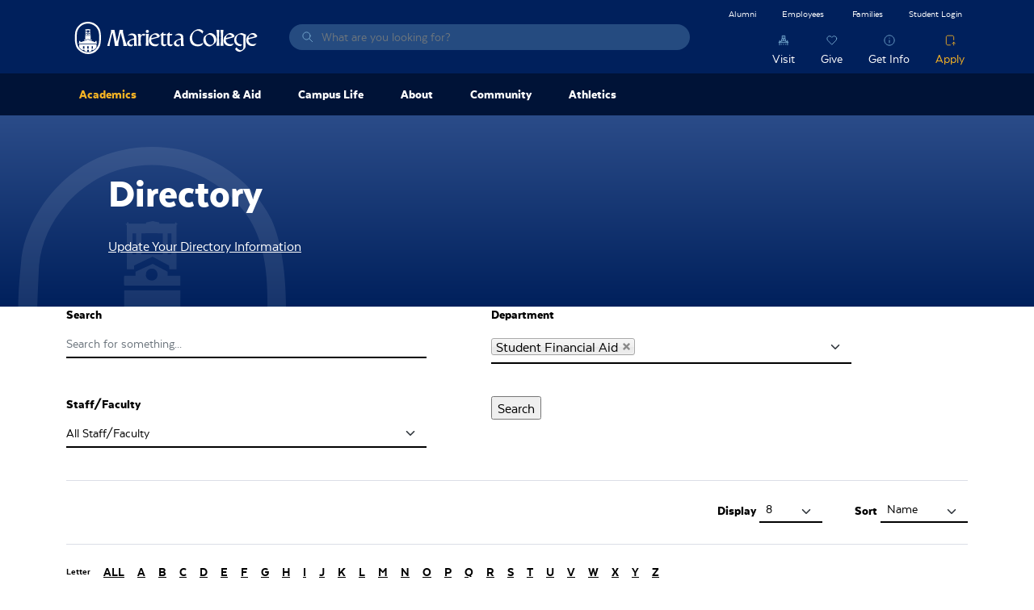

--- FILE ---
content_type: text/html; charset=UTF-8
request_url: https://www.marietta.edu/directory?name=&department%5B0%5D=851
body_size: 23954
content:

<!DOCTYPE html>
<html lang="en" dir="ltr" prefix="content: http://purl.org/rss/1.0/modules/content/  dc: http://purl.org/dc/terms/  foaf: http://xmlns.com/foaf/0.1/  og: http://ogp.me/ns#  rdfs: http://www.w3.org/2000/01/rdf-schema#  schema: http://schema.org/  sioc: http://rdfs.org/sioc/ns#  sioct: http://rdfs.org/sioc/types#  skos: http://www.w3.org/2004/02/skos/core#  xsd: http://www.w3.org/2001/XMLSchema# ">
  <head>
    <meta charset="utf-8" />
<script>!function(f,b,e,v,n,t,s){if(f.fbq)return;n=f.fbq=function(){n.callMethod? n.callMethod.apply(n,arguments):n.queue.push(arguments)};if(!f._fbq)f._fbq=n;n.push=n;n.loaded=!0;n.version='2.0';n.queue=[];t=b.createElement(e);t.async=!0;t.src=v;s=b.getElementsByTagName(e)[0];s.parentNode.insertBefore(t,s)}(window,document,'script','https://connect.facebook.net/en_US/fbevents.js');fbq('init', "672447039458432");fbq('track', "PageView");fbq("track", "ViewContent", {"content_name":"Directory","content_type":"page","content_ids":["103110"]});</script>
<meta name="description" content="Use the directory to find the Marietta College Staff or Faculty you&#039;re looking for" />
<link rel="canonical" href="https://www.marietta.edu/directory" />
<meta property="og:site_name" content="Marietta College" />
<meta property="og:type" content="article" />
<meta property="og:url" content="https://www.marietta.edu/directory" />
<meta property="og:title" content="Directory" />
<meta name="twitter:card" content="summary_large_image" />
<meta name="twitter:title" content="Directory" />
<meta name="twitter:site" content="@MariettaCollege" />
<meta name="facebook-domain-verification" content="z8gq72idgy292slqi6cp5r6y3frx2m" />
<meta name="google-site-verification" content="lync4cTrvG9ECwfhdd48p3SWIpiqSoL3E2sGpzuLpYw" />
<meta name="Generator" content="Drupal 10 (https://www.drupal.org)" />
<meta name="MobileOptimized" content="width" />
<meta name="HandheldFriendly" content="true" />
<meta name="viewport" content="width=device-width, initial-scale=1.0" />
<link rel="icon" href="/themes/custom/mariettav3/favicon.png" type="image/png" />
<script>window.a2a_config=window.a2a_config||{};a2a_config.callbacks=[];a2a_config.overlays=[];a2a_config.templates={};</script>

    <title>Directory | Marietta College</title>
    <link rel="stylesheet" media="all" href="/sites/default/files/css/css_BJf3k0djizoWrS9Jplg11zaXQLwJ_XFlBtp8nstku2Y.css?delta=0&amp;language=en&amp;theme=mariettav3&amp;include=[base64]" />
<link rel="stylesheet" media="all" href="/sites/default/files/css/css_MgUZdxZP5TN5-K48Tobsx8cT3jLma1579qwZzSR5_nM.css?delta=1&amp;language=en&amp;theme=mariettav3&amp;include=[base64]" />

    <script type="application/json" data-drupal-selector="drupal-settings-json">{"path":{"baseUrl":"\/","pathPrefix":"","currentPath":"node\/103110","currentPathIsAdmin":false,"isFront":false,"currentLanguage":"en","themeUrl":"themes\/custom\/mariettav3","currentQuery":{"department":["851"],"name":""}},"pluralDelimiter":"\u0003","suppressDeprecationErrors":true,"gtag":{"tagId":"","consentMode":false,"otherIds":[],"events":[],"additionalConfigInfo":[]},"ajaxPageState":{"libraries":"[base64]","theme":"mariettav3","theme_token":null},"ajaxTrustedUrl":{"\/directory":true,"\/search":true},"gtm":{"tagId":null,"settings":{"data_layer":"dataLayer","include_classes":false,"allowlist_classes":"","blocklist_classes":"","include_environment":false,"environment_id":"","environment_token":""},"tagIds":["GTM-547RQL3R"]},"fitvids":{"selectors":".node\r,.field--name-field-media-oembed-video\r,.field--name-field-media-video-file","custom_vendors":["iframe[src^=\u0022https:\/\/youtu.be\u0022]"],"ignore_selectors":""},"data":{"extlink":{"extTarget":true,"extTargetNoOverride":false,"extNofollow":false,"extNoreferrer":false,"extFollowNoOverride":false,"extClass":"0","extLabel":"(link is external)","extImgClass":false,"extSubdomains":true,"extExclude":"marietta\\.edu","extInclude":"","extCssExclude":".addtoany_list, .social-media-links","extCssExplicit":"","extAlert":false,"extAlertText":"This link will take you to an external web site. We are not responsible for their content.","mailtoClass":"0","mailtoLabel":"(link sends email)","extUseFontAwesome":false,"extIconPlacement":"append","extFaLinkClasses":"fa fa-external-link","extFaMailtoClasses":"fa fa-envelope-o","whitelistedDomains":["https:\/\/www.gomariettacollege.org"]}},"ckeditorAccordion":{"accordionStyle":{"collapseAll":1,"keepRowsOpen":0,"animateAccordionOpenAndClose":1,"openTabsWithHash":1,"allowHtmlInTitles":0}},"chosen":{"selector":"select:visible","minimum_single":0,"minimum_multiple":0,"minimum_width":0,"use_relative_width":false,"options":{"disable_search":false,"disable_search_threshold":10,"allow_single_deselect":false,"add_helper_buttons":false,"search_contains":false,"placeholder_text_multiple":"Choose some options","placeholder_text_single":"Choose an option","no_results_text":"No results match","max_shown_results":null,"inherit_select_classes":true}},"user":{"uid":0,"permissionsHash":"76438eb2038fcc2c8862760cb29b1965ab134075ae0ad9cc9e2fd84d7f268633"}}</script>
<script src="/sites/default/files/js/js_7dSUMvZ55raJEAndhiCsr9hWRn7fu1XRcksZ9XssQTE.js?scope=header&amp;delta=0&amp;language=en&amp;theme=mariettav3&amp;include=eJxdjEsOgzAMRC8UJYseCJnYSV2CjRKXwu1biY-gG8-8J40B0RRkDbAXn6qKufjURhK28D2lw2B9T1D8Ri4OhGxaO4hRK7JKONv2iQQdLVZYhmO7o0tsM2MLe57Mwuayai7UGeSQf-efPbxgucvRjVCZzGB-hL5oHK4Cq06oH7k6UaQrN1sLfQEPNGnP"></script>
<script src="/modules/contrib/google_tag/js/gtag.js?t5bcrj"></script>
<script src="/modules/contrib/google_tag/js/gtm.js?t5bcrj"></script>

    <script src="//cdn.bc0a.com/autopilot/f00000000202681/autopilot_sdk.js" defer></script>
  </head>
  <body class="node-103110 node-type--page">
        <a href="#main-content" class="visually-hidden focusable">
      Skip to main content
    </a>
    <noscript><img height="1" width="1" src="https://www.facebook.com/tr?id=672447039458432&amp;ev=PageView&amp;noscript=1" /></noscript><noscript><iframe src="https://www.googletagmanager.com/ns.html?id=GTM-547RQL3R"
                  height="0" width="0" style="display:none;visibility:hidden"></iframe></noscript>

      <div class="dialog-off-canvas-main-canvas" data-off-canvas-main-canvas>
    

<div class="page">
  


<nav class="navbar navbar-expand-lg justify-content-between navbar-light  bg-dark text-light">
      <div class="container d-flex flex-row p-0">
  
                  

  <div class="block block--mariettav3-branding block--system-branding">

  
    

      
  <a href="/" class="navbar-brand block--system-branding" aria-label="Marietta College">
        Marietta College
  </a>

  
  </div>


  <div class="views-exposed-form needs-validation block block--mariettav3-exposedformsearchblock-search" data-drupal-selector="views-exposed-form-search-block-search">

  
    

      
<form action="/search" method="get" id="views-exposed-form-search-block-search" accept-charset="UTF-8" class="form">
  
<div class="js-form-item form-item form-type-textfield js-form-type-textfield form-item-keys js-form-item-keys form-group">
      <label class="form-label" for="edit-keys">Search</label>
  
  
  
  
  
<input data-drupal-selector="edit-keys" type="text" id="edit-keys" name="keys" value="" size="30" maxlength="128" placeholder="What are you looking for?" class="form-textfield form-control">


  
  
  
  
  </div>
<a class="close-link mi-close" href="#"><span class="visually-hidden">Close Search Overlay</span></a><div class="search-overlay"></div><div data-drupal-selector="edit-actions" class="form-actions js-form-wrapper form-wrapper" id="edit-actions--2"><i class="search-icon mi-before-search-light-blue" aria-hidden="true"></i>

<input data-drupal-selector="edit-submit-search" type="submit" id="edit-submit-search" value="Search" class="js-form-submit form-submit btn btn-grey-old btn-sm">
</div>


</form>

  
  </div>


          
  <button class="navbar-toggler collapsed" type="button" data-bs-toggle="collapse" data-bs-target=".navbar-collapse" aria-controls="navbar-collapse" aria-expanded="false" aria-label="Toggle navigation">
    <span class="navbar-toggler-icon"></span>
  </button>

  <div class="collapse navbar-collapse">
              
                  <div class="ms-auto d-flex flex-column align-items-lg-end">
            

  <div class="d-lg-none block block--mainnavmenumobile">

  
    

      


  


    <ul data-region="navbar_right" class="nav nav-level-1 menu-menu-main-nav-menu nav-pills flex-column flex-lg-row">
                                                                      <li class="nav-item active dropdown">
                                                  <a href="/academics" class="nav-link dropdown-toggle" data-bs-toggle="dropdown" data-drupal-link-system-path="node/74256">                <span class="nav-link-title">Academics</span><span class="dropdown-toggle-mobile"></span>
              </a>
                              
<div class="dropdown-menu">
  <div class="dropdown-items">
                                                    <a href="/academic-affairs" class="dropdown-item dropdown dropdown-toggle" data-bs-toggle="dropdown" data-drupal-link-system-path="node/71956">          <span class="nav-link-title">Academic Affairs</span><span class="dropdown-toggle-mobile"></span>
        </a>
        
<div class="dropdown-menu">
  <div class="dropdown-items">
                              <a href="/academic-honors" class="dropdown-item" data-drupal-link-system-path="node/8996">Academic Honors</a>
                                    <a href="/academic-policies" class="dropdown-item" data-drupal-link-system-path="node/72006">Academic Policies</a>
                                    <a href="/course-catalogs" class="dropdown-item" data-drupal-link-system-path="node/72366">Catalogs </a>
                                    <a href="/engaged-learning-programs" class="dropdown-item" data-drupal-link-system-path="node/72571">Engaged Learning Programs</a>
                                    <a href="/records-registration" class="dropdown-item" data-drupal-link-system-path="node/76151">Records Office</a>
                                    <a href="http://www.marietta.edu/directory?name=&amp;department%5B0%5D=731&amp;department%255B%255D=731" class="dropdown-item">Staff</a>
                                    <a href="/student-accounts" class="dropdown-item" data-drupal-link-system-path="node/72406">Student Accounts</a>
                                    <a href="/student-learning-outcomes" class="dropdown-item" data-drupal-link-system-path="node/9306">Student Learning Outcomes</a>
            </div>
  </div>
                                            <a href="/academic-calendar" class="dropdown-item dropdown dropdown-toggle" data-bs-toggle="dropdown" data-drupal-link-system-path="node/8986">          <span class="nav-link-title">Academic Calendar</span><span class="dropdown-toggle-mobile"></span>
        </a>
        
<div class="dropdown-menu">
  <div class="dropdown-items">
                              <a href="/commencement" class="dropdown-item" data-drupal-link-system-path="node/8971">Commencement</a>
                                    <a href="/course-schedule" class="dropdown-item" data-drupal-link-system-path="node/9016">Course Schedule</a>
                                    <a href="/december-graduation" class="dropdown-item" data-drupal-link-system-path="node/8976">December Graduation Celebration</a>
                                    <a href="/founders-day" class="dropdown-item" data-drupal-link-system-path="node/8981">Founders Day</a>
                                    <a href="/summer-session" class="dropdown-item" data-drupal-link-system-path="node/9046">Summer Session</a>
            </div>
  </div>
                                            <a href="/academic-resources" class="dropdown-item dropdown dropdown-toggle" data-bs-toggle="dropdown" data-drupal-link-system-path="node/9011">          <span class="nav-link-title">Academic Centers &amp; Resources</span><span class="dropdown-toggle-mobile"></span>
        </a>
        
<div class="dropdown-menu">
  <div class="dropdown-items">
                              <a href="/academic-resource-center" class="dropdown-item" data-drupal-link-system-path="node/70351">Academic Resource Center</a>
                                    <a href="/accessibility-services" class="dropdown-item" data-drupal-link-system-path="node/70371">Accessibility Services</a>
                                    <a href="/center-entrepreneurship-career-development" class="dropdown-item" data-drupal-link-system-path="node/9331">Center for Entrepreneurship and Career Development</a>
                                    <a href="/communication-resource-center" class="dropdown-item" data-drupal-link-system-path="node/80241">Communication Resource Center</a>
                                                  <a href="https://marietta.ecampus.com/" class="dropdown-item">eCampus Bookstore </a>
                                    <a href="/institute-learning-retirement" class="dropdown-item" data-drupal-link-system-path="node/93981">Institute for Learning in Retirement</a>
                                                  <a href="http://library.marietta.edu/" class="dropdown-item">Legacy Library</a>
                                    <a href="/entrepreneurship-mentors" class="dropdown-item" data-drupal-link-system-path="node/119598">Center for Entrepreneurship and Career Development</a>
                                    <a href="/student-support-information" class="dropdown-item" data-drupal-link-system-path="node/114261">Student Support Information</a>
            </div>
  </div>
                                            <a href="/academic-departments" class="dropdown-item active dropdown dropdown-toggle" data-bs-toggle="dropdown" data-drupal-link-system-path="node/69961">          <span class="nav-link-title">Departments</span><span class="dropdown-toggle-mobile"></span>
        </a>
        
<div class="dropdown-menu">
  <div class="dropdown-items">
                              <a href="/art-department" class="dropdown-item" data-drupal-link-system-path="node/70236">Art</a>
                                    <a href="/biology-department" class="dropdown-item" data-drupal-link-system-path="node/73101">Biology and Environmental Science</a>
                                    <a href="/business-economics-department" class="dropdown-item" data-drupal-link-system-path="node/70041">Business &amp; Economics</a>
                                    <a href="/chemistry-biochemistry" class="dropdown-item" data-drupal-link-system-path="node/74041">Chemistry</a>
                                    <a href="/communication-department" class="dropdown-item" data-drupal-link-system-path="node/70276">Communication</a>
                                    <a href="/education-department" class="dropdown-item" data-drupal-link-system-path="node/72741">Education</a>
                                    <a href="/english-department" class="dropdown-item" data-drupal-link-system-path="node/72736">English</a>
                                    <a href="/entrepreneurship-department" class="dropdown-item" data-drupal-link-system-path="node/74151">Entrepreneurship</a>
                                    <a href="/history-department" class="dropdown-item" data-drupal-link-system-path="node/72661">History, Philosophy, &amp; Religion</a>
                                    <a href="/mcis-department" class="dropdown-item" data-drupal-link-system-path="node/73961">Mathematics and Computer Science</a>
                                    <a href="/mcdonough-center" class="dropdown-item" data-drupal-link-system-path="node/71241">McDonough Leadership Center</a>
                                    <a href="/music-department" class="dropdown-item" data-drupal-link-system-path="node/74166">Music</a>
                                    <a href="/petro-department" class="dropdown-item active" data-drupal-link-system-path="node/71981">Petroleum Engineering and Geology</a>
                                    <a href="/pa-program" class="dropdown-item" data-drupal-link-system-path="node/356">Physician Assistant Studies</a>
                                    <a href="/physics-department" class="dropdown-item" data-drupal-link-system-path="node/74106">Physics</a>
                                    <a href="/political-science-department" class="dropdown-item" data-drupal-link-system-path="node/71451">Political Science</a>
                                    <a href="/psychology-department" class="dropdown-item" data-drupal-link-system-path="node/72496">Psychology</a>
                                    <a href="/sports-medicine-department" class="dropdown-item" data-drupal-link-system-path="node/73011">Sports Medicine</a>
                                    <a href="/theatre-department" class="dropdown-item" data-drupal-link-system-path="node/74281">Theatre</a>
            </div>
  </div>
            </div>
      <div class="ctas">
                      <a href="/find-program" class="cta-item mi-above-certificate-light-blue" data-drupal-link-system-path="node/22">Find a Program</a>
                  </div>
  </div>
                                            </li>
                                              <li class="nav-item dropdown">
                                                  <a href="/future-students" class="nav-link dropdown-toggle" data-bs-toggle="dropdown" data-drupal-link-system-path="node/74461">                <span class="nav-link-title">Admission &amp; Aid</span><span class="dropdown-toggle-mobile"></span>
              </a>
                              
<div class="dropdown-menu">
  <div class="dropdown-items">
                                                    <a href="/accepted" class="dropdown-item dropdown dropdown-toggle" data-bs-toggle="dropdown" data-drupal-link-system-path="node/9066">          <span class="nav-link-title">Accepted Students</span><span class="dropdown-toggle-mobile"></span>
        </a>
        
<div class="dropdown-menu">
  <div class="dropdown-items">
                                            <a href="https://isweb.marietta.edu/mcdeposits/default.aspx" class="dropdown-item">$200 Enrollment Deposit</a>
                                    <a href="/fall-accepted-student-checklist" class="dropdown-item" data-drupal-link-system-path="node/84876">Fall Deposited Checklist</a>
                                    <a href="/international-accepted-checklist" class="dropdown-item" data-drupal-link-system-path="node/101126">International Accepted Checklist</a>
                                    <a href="/spring-accepted-checklist" class="dropdown-item" data-drupal-link-system-path="node/97156">Spring Accepted Checklist</a>
                                    <a href="/transfer-accepted-checklist" class="dropdown-item" data-drupal-link-system-path="node/100826">Transfer Checklist</a>
                                    <a href="/exploratory-students" class="dropdown-item" data-drupal-link-system-path="node/9506">Undecided Students</a>
            </div>
  </div>
                                            <a href="/apply" class="dropdown-item dropdown dropdown-toggle" data-bs-toggle="dropdown" data-drupal-link-system-path="node/13">          <span class="nav-link-title">Apply</span><span class="dropdown-toggle-mobile"></span>
        </a>
        
<div class="dropdown-menu">
  <div class="dropdown-items">
                                            <a href="/apply" class="dropdown-item" data-drupal-link-system-path="node/13">How to Apply</a>
                                    <a href="/test-optional-admission-faq" class="dropdown-item" data-drupal-link-system-path="node/110661">Test Optional Admission FAQ</a>
                                    <a href="/transfer-students" class="dropdown-item" data-drupal-link-system-path="node/9101">Transfer Students</a>
                                                  <a href="/veterans" class="dropdown-item" data-drupal-link-system-path="node/117065">Veterans Services</a>
            </div>
  </div>
                                    <a href="/ccp" class="dropdown-item" data-drupal-link-system-path="node/112386">College Credit Plus (CCP)</a>
                                            <a href="/continuing-education" class="dropdown-item dropdown dropdown-toggle" data-bs-toggle="dropdown" data-drupal-link-system-path="node/9076">          <span class="nav-link-title">Continuing Education</span><span class="dropdown-toggle-mobile"></span>
        </a>
        
<div class="dropdown-menu">
  <div class="dropdown-items">
                              <a href="/program/general-studies" class="dropdown-item" data-drupal-link-system-path="node/75321">General Studies</a>
            </div>
  </div>
                                                  <a href="https://www.marietta.edu/grants" class="dropdown-item">Federal &amp; State Aid Information</a>
                                    <a href="/meet-admission" class="dropdown-item" data-drupal-link-system-path="node/115787">Meet Your Admission Counselor</a>
                                            <a href="/tuition-financial-aid" class="dropdown-item dropdown dropdown-toggle" data-bs-toggle="dropdown" data-drupal-link-system-path="node/9111">          <span class="nav-link-title">Tuition &amp; Financial Aid</span><span class="dropdown-toggle-mobile"></span>
        </a>
        
<div class="dropdown-menu">
  <div class="dropdown-items">
                              <a href="/consumer-information-disclosures" class="dropdown-item" data-drupal-link-system-path="node/75406">Consumer Information &amp; Disclosures</a>
                                    <a href="/cost-attendance" class="dropdown-item" data-drupal-link-system-path="node/9121">Cost of Attendance</a>
                                    <a href="/default-rate" class="dropdown-item" data-drupal-link-system-path="node/100581">Default Rate</a>
                                    <a href="/forms" class="dropdown-item" data-drupal-link-system-path="node/9126">Forms</a>
                                    <a href="/scholarships" class="dropdown-item" data-drupal-link-system-path="node/9146">Scholarships &amp; Grants</a>
                                    <a href="/fa-special-appeal" class="dropdown-item" data-drupal-link-system-path="node/90611">Special Circumstances Appeal</a>
                                    <a href="/title-iv" class="dropdown-item" data-drupal-link-system-path="node/69971">Title IV Policy</a>
                                    <a href="/admission-aid/tuition-financial-aid/va-benefits" class="dropdown-item" data-drupal-link-system-path="node/115875">VA Benefits</a>
                                    <a href="/fa-cover-everything" class="dropdown-item" data-drupal-link-system-path="node/9156">When Financial Aid Doesn&#039;t Cover Everything</a>
                                    <a href="/how-apply-financial-aid" class="dropdown-item" data-drupal-link-system-path="node/9136">Apply For Aid</a>
                                    <a href="/loans" class="dropdown-item" data-drupal-link-system-path="node/9141">Loans</a>
            </div>
  </div>
                                            <a href="/visit" class="dropdown-item dropdown dropdown-toggle" data-bs-toggle="dropdown" data-drupal-link-system-path="node/8961">          <span class="nav-link-title">Visiting &amp; Directions</span><span class="dropdown-toggle-mobile"></span>
        </a>
        
<div class="dropdown-menu">
  <div class="dropdown-items">
                              <a href="/2025-navy-blue-white-day" class="dropdown-item" data-drupal-link-system-path="node/118752">Navy Blue &amp; White Day</a>
            </div>
  </div>
            </div>
      <div class="ctas">
                      <a href="/future-students" class="cta-item mi-above-certificate-light-blue" data-drupal-link-system-path="node/74461">Admission &amp; Aid</a>
                              <a href="/visit" class="cta-item mi-above-campus-light-blue" data-drupal-link-system-path="node/8961">Visit</a>
                  </div>
  </div>
                                            </li>
                                              <li class="nav-item dropdown">
                                                  <a href="/life-marietta" class="nav-link dropdown-toggle" data-bs-toggle="dropdown" data-drupal-link-system-path="node/29">                <span class="nav-link-title">Campus Life</span><span class="dropdown-toggle-mobile"></span>
              </a>
                              
<div class="dropdown-menu">
  <div class="dropdown-items">
                                            <a href="/center-health-and-wellness" class="dropdown-item" data-drupal-link-system-path="node/71326">Center for Health and Wellness</a>
                                            <a href="/office-community-living" class="dropdown-item dropdown dropdown-toggle" data-bs-toggle="dropdown" data-drupal-link-system-path="node/74276">          <span class="nav-link-title">Community Living &amp; Housing</span><span class="dropdown-toggle-mobile"></span>
        </a>
        
<div class="dropdown-menu">
  <div class="dropdown-items">
                                            <a href="/about-your-room" class="dropdown-item" data-drupal-link-system-path="node/9576">About Your Room</a>
                                    <a href="/housing" class="dropdown-item" data-drupal-link-system-path="node/9596">Housing</a>
                                    <a href="/tuition-billing-schedule" class="dropdown-item" data-drupal-link-system-path="node/9431">Room Rates</a>
                                                  <a href="/roommate-tips" class="dropdown-item" data-drupal-link-system-path="node/9606">Roommate Tips</a>
                                                  <a href="https://marietta-residence.symplicity.com" class="dropdown-item">Selection </a>
                                                  <a href="/what-bring-campus" class="dropdown-item" data-drupal-link-system-path="node/9611">What to Bring</a>
            </div>
  </div>
                                            <a href="/first-year-experience" class="dropdown-item dropdown dropdown-toggle" data-bs-toggle="dropdown" data-drupal-link-system-path="node/74506">          <span class="nav-link-title">First Year Experience</span><span class="dropdown-toggle-mobile"></span>
        </a>
        
<div class="dropdown-menu">
  <div class="dropdown-items">
                              <a href="/piosoar" class="dropdown-item" data-drupal-link-system-path="node/77536">PioSOAR</a>
                                    <a href="/welcome-home" class="dropdown-item" data-drupal-link-system-path="node/72821">H.O.M.E.</a>
                                    <a href="/fye-trip" class="dropdown-item" data-drupal-link-system-path="node/86566">First Year Experience Trip</a>
            </div>
  </div>
                                                          <a href="/college-police-department" class="dropdown-item dropdown dropdown-toggle" data-bs-toggle="dropdown" data-drupal-link-system-path="node/70221">          <span class="nav-link-title">Marietta College Police Department</span><span class="dropdown-toggle-mobile"></span>
        </a>
        
<div class="dropdown-menu">
  <div class="dropdown-items">
                              <a href="/crime-statistics" class="dropdown-item" data-drupal-link-system-path="node/71286">Campus Crime Statistics</a>
                                                  <a href="/mcpd-employment" class="dropdown-item" data-drupal-link-system-path="node/71271">Employment</a>
                                                  <a href="http://www.marietta.edu/directory?name=&amp;department%5B0%5D=796" class="dropdown-item">MCPD Staff</a>
                                    <a href="/parking-vehicles" class="dropdown-item" data-drupal-link-system-path="node/9616">Parking</a>
                                    <a href="/report-crime-complaint" class="dropdown-item" data-drupal-link-system-path="node/76671">Report a Crime or Complaint</a>
            </div>
  </div>
                                                          <a href="/office-campus-involvement" class="dropdown-item dropdown dropdown-toggle" data-bs-toggle="dropdown" data-drupal-link-system-path="node/72751">          <span class="nav-link-title">Office of Campus Involvement</span><span class="dropdown-toggle-mobile"></span>
        </a>
        
<div class="dropdown-menu">
  <div class="dropdown-items">
                                            <a href="/greek-life" class="dropdown-item" data-drupal-link-system-path="node/72781">Greek Life</a>
                                    <a href="/pac" class="dropdown-item" data-drupal-link-system-path="node/72761">PAC</a>
                                                  <a href="/student-orgs" class="dropdown-item" data-drupal-link-system-path="node/72756">Student Organizations</a>
            </div>
  </div>
                                                  <a href="/office-student-connections-outreach" class="dropdown-item" data-drupal-link-system-path="node/631">Office of Student Connections and Outreach</a>
                                            <a href="/veterans-rotc" class="dropdown-item dropdown dropdown-toggle" data-bs-toggle="dropdown" data-drupal-link-system-path="node/118059">          <span class="nav-link-title">ROTC and Veterans Services</span><span class="dropdown-toggle-mobile"></span>
        </a>
        
<div class="dropdown-menu">
  <div class="dropdown-items">
                              <a href="/ROTC" class="dropdown-item" data-drupal-link-system-path="node/118054">ROTC | Air Force &amp; Space Force</a>
                                    <a href="/veterans" class="dropdown-item" data-drupal-link-system-path="node/117065">Veterans Services</a>
            </div>
  </div>
                                    <a href="/safety-well-being-campus" class="dropdown-item" data-drupal-link-system-path="node/71311">Safety &amp; Emergencies</a>
                                            <a href="/student-life" class="dropdown-item dropdown dropdown-toggle" data-bs-toggle="dropdown" data-drupal-link-system-path="node/72746">          <span class="nav-link-title">Student Life</span><span class="dropdown-toggle-mobile"></span>
        </a>
        
<div class="dropdown-menu">
  <div class="dropdown-items">
                              <a href="/commuter-students" class="dropdown-item" data-drupal-link-system-path="node/9561">Commuter Students</a>
                                    <a href="https://mariettadining.nutrislice.com/" target="_blank" class="dropdown-item">Dining</a>
                                                  <a href="https://help.marietta.edu/" class="dropdown-item">Information Technology</a>
                                                  <a href="/mailroom" class="dropdown-item" data-drupal-link-system-path="node/72891">Mailroom</a>
                                    <a href="/student-life-faq" class="dropdown-item" data-drupal-link-system-path="node/9566">Student Life FAQ</a>
                                    <a href="/title-ix" class="dropdown-item" data-drupal-link-system-path="node/71321">Title IX</a>
                                                  <a href="/voting" class="dropdown-item" data-drupal-link-system-path="node/9661">Voting</a>
            </div>
  </div>
            </div>
      <div class="ctas">
                      <a href="/life-marietta" class="cta-item mi-above-campus-light-blue" data-drupal-link-system-path="node/29">Campus Life Home</a>
                  </div>
  </div>
                                            </li>
                                              <li class="nav-item dropdown">
                                                  <a href="/about" class="nav-link dropdown-toggle" data-bs-toggle="dropdown" data-drupal-link-system-path="node/8906">                <span class="nav-link-title">About</span><span class="dropdown-toggle-mobile"></span>
              </a>
                              
<div class="dropdown-menu">
  <div class="dropdown-items">
                              <a href="/accreditation" class="dropdown-item" data-drupal-link-system-path="node/119454">Accreditation</a>
                                    <a href="/about/contact-marietta" class="dropdown-item" data-drupal-link-system-path="node/117317">Contact Marietta College</a>
                                    <a href="/city-regional-info" class="dropdown-item" data-drupal-link-system-path="node/8911">City and Regional Information</a>
                                            <a href="/marietta-history" class="dropdown-item dropdown dropdown-toggle" data-bs-toggle="dropdown" data-drupal-link-system-path="node/70741">          <span class="nav-link-title">The History of Marietta College</span><span class="dropdown-toggle-mobile"></span>
        </a>
        
<div class="dropdown-menu">
  <div class="dropdown-items">
                              <a href="/anniversaries" class="dropdown-item" data-drupal-link-system-path="node/70806">Anniversaries</a>
                                    <a href="/cultural-events" class="dropdown-item" data-drupal-link-system-path="node/70786">Cultural Events</a>
                                    <a href="/david-mccullough-pioneers" class="dropdown-item" data-drupal-link-system-path="node/101201">David McCullough - The Pioneers</a>
                                    <a href="/famous-visitors" class="dropdown-item" data-drupal-link-system-path="node/70761">Famous Visitors</a>
                                    <a href="/honorary-degrees" class="dropdown-item" data-drupal-link-system-path="node/70766">Honorary Degrees</a>
                                    <a href="/mccoy-professors" class="dropdown-item" data-drupal-link-system-path="node/70771">McCoy Professors</a>
                                    <a href="/student-body-presidents" class="dropdown-item" data-drupal-link-system-path="node/70776">Student Body Presidents</a>
            </div>
  </div>
                                    <a href="/mission-core-values" class="dropdown-item" data-drupal-link-system-path="node/8921">Mission &amp; Core Values</a>
                                            <a href="https://www.marietta.edu/office-president" class="dropdown-item dropdown dropdown-toggle" data-bs-toggle="dropdown">          <span class="nav-link-title">Office of the President</span><span class="dropdown-toggle-mobile"></span>
        </a>
        
<div class="dropdown-menu">
  <div class="dropdown-items">
                              <a href="/trustees" title="Trustees" class="dropdown-item" data-drupal-link-system-path="node/119600">Marietta College Board of Trustees</a>
            </div>
  </div>
                                    <a href="/more-history-make" class="dropdown-item" data-drupal-link-system-path="node/119230">Strategic Plan: More History to Make</a>
                                    <a href="/notable-alumni" title="Notable Marietta College Alumni" class="dropdown-item">Notable Alumni</a>
                                    <a href="/about/our-facilities" class="dropdown-item" data-drupal-link-system-path="node/117947">Our Facilities</a>
                                    <a href="/outcomes" class="dropdown-item" data-drupal-link-system-path="node/117150">Outcomes</a>
                                    <a href="/outstanding-faculty" class="dropdown-item" data-drupal-link-system-path="node/9296">Outstanding Faculty</a>
                                    <a href="/rankings-success" class="dropdown-item" data-drupal-link-system-path="node/9291">Rankings Success</a>
                                    <a href="/marietta-effect" class="dropdown-item" data-drupal-link-system-path="node/70181">The Marietta Effect</a>
                                            <a href="/traditions" class="dropdown-item dropdown dropdown-toggle" data-bs-toggle="dropdown" data-drupal-link-system-path="node/70831">          <span class="nav-link-title">Traditions</span><span class="dropdown-toggle-mobile"></span>
        </a>
        
<div class="dropdown-menu">
  <div class="dropdown-items">
                              <a href="/alma-mater" class="dropdown-item" data-drupal-link-system-path="node/8926">Alma Mater</a>
                                    <a href="/college-seal" class="dropdown-item" data-drupal-link-system-path="node/8956">College Seal</a>
                                    <a href="/school-colors" class="dropdown-item" data-drupal-link-system-path="node/8931">School Colors</a>
                                    <a href="/doo-dah-day" class="dropdown-item" data-drupal-link-system-path="node/8936">Doo Dah Day</a>
                                    <a href="/messiah-concert" class="dropdown-item" data-drupal-link-system-path="node/8941">Messiah Concert</a>
                                    <a href="/nickname" class="dropdown-item" data-drupal-link-system-path="node/8946">Nickname</a>
                                    <a href="/traditions-homecoming" class="dropdown-item" data-drupal-link-system-path="node/82656">Homecoming</a>
                                    <a href="/rock" class="dropdown-item" data-drupal-link-system-path="node/8951">The Rock</a>
            </div>
  </div>
                                    <a href="/why-marietta" class="dropdown-item" data-drupal-link-system-path="node/9551">Why Marietta?</a>
            </div>
      <div class="ctas">
                      <a href="/about" class="cta-item mi-above-campus-light-blue" data-drupal-link-system-path="node/8906">About Marietta College</a>
                  </div>
  </div>
                                            </li>
                                              <li class="nav-item dropdown">
                                                  <a href="/marietta-college-community" class="nav-link dropdown-toggle" data-bs-toggle="dropdown" data-drupal-link-system-path="node/119329">                <span class="nav-link-title">Community</span><span class="dropdown-toggle-mobile"></span>
              </a>
                              
<div class="dropdown-menu">
  <div class="dropdown-items">
                              <a href="https://www.marietta.edu/events?from_date=&amp;to_date=&amp;category%5B0%5D=86&amp;category%5B1%5D=31&amp;items_per_page=24&amp;sort_by=date" class="dropdown-item">Community Events Calendar</a>
                                    <a href="/planetarium" class="dropdown-item" data-drupal-link-system-path="node/72221">Anderson-Hancock Planetarium</a>
                                    <a href="https://www.marietta.edu/center-appalachian-innovation" class="dropdown-item">Center for Appalachian Innovation</a>
                                            <a href="/fine-arts" class="dropdown-item dropdown dropdown-toggle" data-bs-toggle="dropdown" data-drupal-link-system-path="node/70841">          <span class="nav-link-title">Arts &amp; Culture</span><span class="dropdown-toggle-mobile"></span>
        </a>
        
<div class="dropdown-menu">
  <div class="dropdown-items">
                              <a href="/esbenshade-series" title="Bringing lectures, performing artists, and programs to the campus and community since 1980" class="dropdown-item" data-drupal-link-system-path="node/70846">Esbenshade Series</a>
                                    <a href="/music-performances" class="dropdown-item" data-drupal-link-system-path="node/119416">Music Performances</a>
                                    <a href="/theatre-season" class="dropdown-item" data-drupal-link-system-path="node/106776">Theatre Schedule</a>
                                    <a href="https://www.marietta.edu/multicultural-festival" title="Annual student-coordinated festival sharing the many cultures within the College Community" class="dropdown-item">Multicultural Festival</a>
            </div>
  </div>
                                            <a href="/educational-offerings" class="dropdown-item dropdown dropdown-toggle" data-bs-toggle="dropdown">          <span class="nav-link-title">Learning Hub</span><span class="dropdown-toggle-mobile"></span>
        </a>
        
<div class="dropdown-menu">
  <div class="dropdown-items">
                              <a href="https://www.marietta.edu/institute-learning-retirement" class="dropdown-item">Institute for Learning in Retirement</a>
                                    <a href="https://www.marietta.edu/academics/academic-affairs/engaged-learning-programs/landmark-experience-day" class="dropdown-item">Landmark Experience Day</a>
                                    <a href="/workforce-development-career-training" class="dropdown-item" data-drupal-link-system-path="node/119121">Workforce Development &amp; Career Training</a>
            </div>
  </div>
                                    <a href="https://www.marietta.edu/nonprofits-lead" class="dropdown-item">Nonprofits LEAD</a>
                                    <a href="/conference-events" class="dropdown-item" data-drupal-link-system-path="node/116278">Summer Camps &amp; Events</a>
            </div>
  </div>
                                            </li>
                                              <li class="nav-item">
                      <a href="http://pioneers.marietta.edu" class="nav-link">Athletics</a>
                  </li>
            </ul>

  
  </div>


  <div class="block block--topmenu">

  
    

      


  


    <ul class="nav nav-level-1 menu-top-menu">
                                                    <li class="nav-item">
                      <a href="/alumni" class="nav-link" data-drupal-link-system-path="node/84181">Alumni</a>
                  </li>
                                              <li class="nav-item active dropdown">
                                                  <a href="/faculty-staff" class="nav-link dropdown-toggle" data-bs-toggle="dropdown" data-drupal-link-system-path="node/70001">                <span class="nav-link-title">Employees</span><span class="dropdown-toggle-mobile"></span>
              </a>
                              
<div class="dropdown-menu">
  <div class="dropdown-items">
                              <a href="/department-chairs" class="dropdown-item" data-drupal-link-system-path="node/74456">Department Chairs</a>
                                                  <a href="/directory" class="dropdown-item active" data-drupal-link-system-path="node/103110">Directory</a>
                                                  <a href="https://mymarietta.marietta.edu/collaboration/docdepot/Pages/MariettaCollegeDocuments.aspx" class="dropdown-item">Document Depot</a>
                                                  <a href="/facilities-operations" class="dropdown-item" data-drupal-link-system-path="node/71366">Facilities Operations</a>
                                                  <a href="/faculty-committees" class="dropdown-item" data-drupal-link-system-path="node/70106">Faculty Committees</a>
                                                  <a href="https://mymarietta.marietta.edu/collaboration/committee/faccouncil/Faculty%20Documents/Forms/AllItems.aspx?RootFolder=/collaboration/committee/faccouncil/Faculty%20Documents/Faculty%20Manual&amp;FolderCTID=0x012000788A3125BD8B444E80CF31909D63EC7A&amp;V=" class="dropdown-item">Faculty Manual</a>
                                    <a href="/hartel-program" class="dropdown-item" data-drupal-link-system-path="node/9466">Hartel Program</a>
                                                  <a href="/human-resources" class="dropdown-item" data-drupal-link-system-path="node/8966">Human Resources</a>
                                                  <a href="/institutional-research" class="dropdown-item" data-drupal-link-system-path="node/75236">Institutional Research</a>
                                    <a href="/marketing-communication" class="dropdown-item" data-drupal-link-system-path="node/9371">Marketing &amp; Communication</a>
                                    <a href="/office-president" class="dropdown-item" data-drupal-link-system-path="node/77366">Office of the President</a>
                                                  <a href="https://selfservice.marietta.edu" class="dropdown-item">Self-Service</a>
                                                  <a href="/staff-council" class="dropdown-item" data-drupal-link-system-path="node/97081">Staff Council</a>
                                                  <a href="/staff-faculty-grants" class="dropdown-item" data-drupal-link-system-path="node/75336">Staff and Faculty Grants</a>
                                                  <a href="/worthington-center" class="dropdown-item" data-drupal-link-system-path="node/70441">Worthington Center</a>
            </div>
  </div>
                                            </li>
                                              <li class="nav-item">
                      <a href="/parents-families" class="nav-link" data-drupal-link-system-path="node/70206">Families</a>
                  </li>
                                                                <li class="navbar-text nav-item dropdown">
                                                  <span class="nav-link dropdown-toggle" data-bs-toggle="dropdown">                <span class="nav-link-title">Student Login</span><span class="dropdown-toggle-mobile"></span>
              </span>
                              
<div class="dropdown-menu">
  <div class="dropdown-items">
                                            <a href="https://mymc.marietta.edu" class="dropdown-item">MyMarietta</a>
                                                  <a href="https://selfservice.marietta.edu/" class="dropdown-item">Self-Service Portal</a>
            </div>
  </div>
                                            </li>
            </ul>

  
  </div>

  <div class="block block--mariettav3-headermenu block--system-menu">

  
    

            


  


    <ul class="nav nav-level-1 menu-menu-header-menu">
                                                                      <li class="nav-item">
                      <a href="/visit" class="mi-above-campus-light-blue nav-link" data-drupal-link-system-path="node/8961">Visit</a>
                  </li>
                                                                <li class="nav-item">
                      <a href="/give" class="mi-above-give-light-blue nav-link" data-drupal-link-system-path="node/6">Give</a>
                  </li>
                                                                <li class="nav-item">
                      <a href="/request-information" class="mi-above-info-light-blue nav-link" data-drupal-link-system-path="node/118494">Get Info</a>
                  </li>
                                                                <li class="nav-item">
                      <a href="/apply?banner=" class="text-yellow mi-above-apply-yellow nav-link" data-drupal-link-query="{&quot;banner&quot;:&quot;&quot;}" data-drupal-link-system-path="node/13">Apply</a>
                  </li>
            </ul>

      
  </div>


        </div>
            </div>

      </div>
  </nav>
<nav class="navbar-bottom">
      <div class="container d-flex flex-row flex-wrap">
                  <div class="d-none d-lg-block me-auto">
            
  <div class="block block--mariettav3-mainnavmenu-2 block--system-menu">

  
    

            


  


    <ul data-region="navbar_bottom" class="nav nav-level-1 menu-menu-main-nav-menu nav-pills flex-column flex-lg-row">
                                                                      <li class="nav-item active dropdown">
                                                  <a href="/academics" class="nav-link dropdown-toggle" data-bs-toggle="dropdown" data-drupal-link-system-path="node/74256">                <span class="nav-link-title">Academics</span><span class="dropdown-toggle-mobile"></span>
              </a>
                              
<div class="dropdown-menu">
  <div class="dropdown-items">
                                                    <a href="/academic-affairs" class="dropdown-item dropdown dropdown-toggle" data-bs-toggle="dropdown" data-drupal-link-system-path="node/71956">          <span class="nav-link-title">Academic Affairs</span><span class="dropdown-toggle-mobile"></span>
        </a>
        
<div class="dropdown-menu">
  <div class="dropdown-items">
                              <a href="/academic-honors" class="dropdown-item" data-drupal-link-system-path="node/8996">Academic Honors</a>
                                    <a href="/academic-policies" class="dropdown-item" data-drupal-link-system-path="node/72006">Academic Policies</a>
                                    <a href="/course-catalogs" class="dropdown-item" data-drupal-link-system-path="node/72366">Catalogs </a>
                                    <a href="/engaged-learning-programs" class="dropdown-item" data-drupal-link-system-path="node/72571">Engaged Learning Programs</a>
                                    <a href="/records-registration" class="dropdown-item" data-drupal-link-system-path="node/76151">Records Office</a>
                                    <a href="http://www.marietta.edu/directory?name=&amp;department%5B0%5D=731&amp;department%255B%255D=731" class="dropdown-item">Staff</a>
                                    <a href="/student-accounts" class="dropdown-item" data-drupal-link-system-path="node/72406">Student Accounts</a>
                                    <a href="/student-learning-outcomes" class="dropdown-item" data-drupal-link-system-path="node/9306">Student Learning Outcomes</a>
            </div>
  </div>
                                            <a href="/academic-calendar" class="dropdown-item dropdown dropdown-toggle" data-bs-toggle="dropdown" data-drupal-link-system-path="node/8986">          <span class="nav-link-title">Academic Calendar</span><span class="dropdown-toggle-mobile"></span>
        </a>
        
<div class="dropdown-menu">
  <div class="dropdown-items">
                              <a href="/commencement" class="dropdown-item" data-drupal-link-system-path="node/8971">Commencement</a>
                                    <a href="/course-schedule" class="dropdown-item" data-drupal-link-system-path="node/9016">Course Schedule</a>
                                    <a href="/december-graduation" class="dropdown-item" data-drupal-link-system-path="node/8976">December Graduation Celebration</a>
                                    <a href="/founders-day" class="dropdown-item" data-drupal-link-system-path="node/8981">Founders Day</a>
                                    <a href="/summer-session" class="dropdown-item" data-drupal-link-system-path="node/9046">Summer Session</a>
            </div>
  </div>
                                            <a href="/academic-resources" class="dropdown-item dropdown dropdown-toggle" data-bs-toggle="dropdown" data-drupal-link-system-path="node/9011">          <span class="nav-link-title">Academic Centers &amp; Resources</span><span class="dropdown-toggle-mobile"></span>
        </a>
        
<div class="dropdown-menu">
  <div class="dropdown-items">
                              <a href="/academic-resource-center" class="dropdown-item" data-drupal-link-system-path="node/70351">Academic Resource Center</a>
                                    <a href="/accessibility-services" class="dropdown-item" data-drupal-link-system-path="node/70371">Accessibility Services</a>
                                    <a href="/center-entrepreneurship-career-development" class="dropdown-item" data-drupal-link-system-path="node/9331">Center for Entrepreneurship and Career Development</a>
                                    <a href="/communication-resource-center" class="dropdown-item" data-drupal-link-system-path="node/80241">Communication Resource Center</a>
                                                  <a href="https://marietta.ecampus.com/" class="dropdown-item">eCampus Bookstore </a>
                                    <a href="/institute-learning-retirement" class="dropdown-item" data-drupal-link-system-path="node/93981">Institute for Learning in Retirement</a>
                                                  <a href="http://library.marietta.edu/" class="dropdown-item">Legacy Library</a>
                                    <a href="/entrepreneurship-mentors" class="dropdown-item" data-drupal-link-system-path="node/119598">Center for Entrepreneurship and Career Development</a>
                                    <a href="/student-support-information" class="dropdown-item" data-drupal-link-system-path="node/114261">Student Support Information</a>
            </div>
  </div>
                                            <a href="/academic-departments" class="dropdown-item active dropdown dropdown-toggle" data-bs-toggle="dropdown" data-drupal-link-system-path="node/69961">          <span class="nav-link-title">Departments</span><span class="dropdown-toggle-mobile"></span>
        </a>
        
<div class="dropdown-menu">
  <div class="dropdown-items">
                              <a href="/art-department" class="dropdown-item" data-drupal-link-system-path="node/70236">Art</a>
                                    <a href="/biology-department" class="dropdown-item" data-drupal-link-system-path="node/73101">Biology and Environmental Science</a>
                                    <a href="/business-economics-department" class="dropdown-item" data-drupal-link-system-path="node/70041">Business &amp; Economics</a>
                                    <a href="/chemistry-biochemistry" class="dropdown-item" data-drupal-link-system-path="node/74041">Chemistry</a>
                                    <a href="/communication-department" class="dropdown-item" data-drupal-link-system-path="node/70276">Communication</a>
                                    <a href="/education-department" class="dropdown-item" data-drupal-link-system-path="node/72741">Education</a>
                                    <a href="/english-department" class="dropdown-item" data-drupal-link-system-path="node/72736">English</a>
                                    <a href="/entrepreneurship-department" class="dropdown-item" data-drupal-link-system-path="node/74151">Entrepreneurship</a>
                                    <a href="/history-department" class="dropdown-item" data-drupal-link-system-path="node/72661">History, Philosophy, &amp; Religion</a>
                                    <a href="/mcis-department" class="dropdown-item" data-drupal-link-system-path="node/73961">Mathematics and Computer Science</a>
                                    <a href="/mcdonough-center" class="dropdown-item" data-drupal-link-system-path="node/71241">McDonough Leadership Center</a>
                                    <a href="/music-department" class="dropdown-item" data-drupal-link-system-path="node/74166">Music</a>
                                    <a href="/petro-department" class="dropdown-item active" data-drupal-link-system-path="node/71981">Petroleum Engineering and Geology</a>
                                    <a href="/pa-program" class="dropdown-item" data-drupal-link-system-path="node/356">Physician Assistant Studies</a>
                                    <a href="/physics-department" class="dropdown-item" data-drupal-link-system-path="node/74106">Physics</a>
                                    <a href="/political-science-department" class="dropdown-item" data-drupal-link-system-path="node/71451">Political Science</a>
                                    <a href="/psychology-department" class="dropdown-item" data-drupal-link-system-path="node/72496">Psychology</a>
                                    <a href="/sports-medicine-department" class="dropdown-item" data-drupal-link-system-path="node/73011">Sports Medicine</a>
                                    <a href="/theatre-department" class="dropdown-item" data-drupal-link-system-path="node/74281">Theatre</a>
            </div>
  </div>
            </div>
      <div class="ctas">
                      <a href="/find-program" class="cta-item mi-above-certificate-light-blue" data-drupal-link-system-path="node/22">Find a Program</a>
                  </div>
  </div>
                                            </li>
                                              <li class="nav-item dropdown">
                                                  <a href="/future-students" class="nav-link dropdown-toggle" data-bs-toggle="dropdown" data-drupal-link-system-path="node/74461">                <span class="nav-link-title">Admission &amp; Aid</span><span class="dropdown-toggle-mobile"></span>
              </a>
                              
<div class="dropdown-menu">
  <div class="dropdown-items">
                                                    <a href="/accepted" class="dropdown-item dropdown dropdown-toggle" data-bs-toggle="dropdown" data-drupal-link-system-path="node/9066">          <span class="nav-link-title">Accepted Students</span><span class="dropdown-toggle-mobile"></span>
        </a>
        
<div class="dropdown-menu">
  <div class="dropdown-items">
                                            <a href="https://isweb.marietta.edu/mcdeposits/default.aspx" class="dropdown-item">$200 Enrollment Deposit</a>
                                    <a href="/fall-accepted-student-checklist" class="dropdown-item" data-drupal-link-system-path="node/84876">Fall Deposited Checklist</a>
                                    <a href="/international-accepted-checklist" class="dropdown-item" data-drupal-link-system-path="node/101126">International Accepted Checklist</a>
                                    <a href="/spring-accepted-checklist" class="dropdown-item" data-drupal-link-system-path="node/97156">Spring Accepted Checklist</a>
                                    <a href="/transfer-accepted-checklist" class="dropdown-item" data-drupal-link-system-path="node/100826">Transfer Checklist</a>
                                    <a href="/exploratory-students" class="dropdown-item" data-drupal-link-system-path="node/9506">Undecided Students</a>
            </div>
  </div>
                                            <a href="/apply" class="dropdown-item dropdown dropdown-toggle" data-bs-toggle="dropdown" data-drupal-link-system-path="node/13">          <span class="nav-link-title">Apply</span><span class="dropdown-toggle-mobile"></span>
        </a>
        
<div class="dropdown-menu">
  <div class="dropdown-items">
                                            <a href="/apply" class="dropdown-item" data-drupal-link-system-path="node/13">How to Apply</a>
                                    <a href="/test-optional-admission-faq" class="dropdown-item" data-drupal-link-system-path="node/110661">Test Optional Admission FAQ</a>
                                    <a href="/transfer-students" class="dropdown-item" data-drupal-link-system-path="node/9101">Transfer Students</a>
                                                  <a href="/veterans" class="dropdown-item" data-drupal-link-system-path="node/117065">Veterans Services</a>
            </div>
  </div>
                                    <a href="/ccp" class="dropdown-item" data-drupal-link-system-path="node/112386">College Credit Plus (CCP)</a>
                                            <a href="/continuing-education" class="dropdown-item dropdown dropdown-toggle" data-bs-toggle="dropdown" data-drupal-link-system-path="node/9076">          <span class="nav-link-title">Continuing Education</span><span class="dropdown-toggle-mobile"></span>
        </a>
        
<div class="dropdown-menu">
  <div class="dropdown-items">
                              <a href="/program/general-studies" class="dropdown-item" data-drupal-link-system-path="node/75321">General Studies</a>
            </div>
  </div>
                                                  <a href="https://www.marietta.edu/grants" class="dropdown-item">Federal &amp; State Aid Information</a>
                                    <a href="/meet-admission" class="dropdown-item" data-drupal-link-system-path="node/115787">Meet Your Admission Counselor</a>
                                            <a href="/tuition-financial-aid" class="dropdown-item dropdown dropdown-toggle" data-bs-toggle="dropdown" data-drupal-link-system-path="node/9111">          <span class="nav-link-title">Tuition &amp; Financial Aid</span><span class="dropdown-toggle-mobile"></span>
        </a>
        
<div class="dropdown-menu">
  <div class="dropdown-items">
                              <a href="/consumer-information-disclosures" class="dropdown-item" data-drupal-link-system-path="node/75406">Consumer Information &amp; Disclosures</a>
                                    <a href="/cost-attendance" class="dropdown-item" data-drupal-link-system-path="node/9121">Cost of Attendance</a>
                                    <a href="/default-rate" class="dropdown-item" data-drupal-link-system-path="node/100581">Default Rate</a>
                                    <a href="/forms" class="dropdown-item" data-drupal-link-system-path="node/9126">Forms</a>
                                    <a href="/scholarships" class="dropdown-item" data-drupal-link-system-path="node/9146">Scholarships &amp; Grants</a>
                                    <a href="/fa-special-appeal" class="dropdown-item" data-drupal-link-system-path="node/90611">Special Circumstances Appeal</a>
                                    <a href="/title-iv" class="dropdown-item" data-drupal-link-system-path="node/69971">Title IV Policy</a>
                                    <a href="/admission-aid/tuition-financial-aid/va-benefits" class="dropdown-item" data-drupal-link-system-path="node/115875">VA Benefits</a>
                                    <a href="/fa-cover-everything" class="dropdown-item" data-drupal-link-system-path="node/9156">When Financial Aid Doesn&#039;t Cover Everything</a>
                                    <a href="/how-apply-financial-aid" class="dropdown-item" data-drupal-link-system-path="node/9136">Apply For Aid</a>
                                    <a href="/loans" class="dropdown-item" data-drupal-link-system-path="node/9141">Loans</a>
            </div>
  </div>
                                            <a href="/visit" class="dropdown-item dropdown dropdown-toggle" data-bs-toggle="dropdown" data-drupal-link-system-path="node/8961">          <span class="nav-link-title">Visiting &amp; Directions</span><span class="dropdown-toggle-mobile"></span>
        </a>
        
<div class="dropdown-menu">
  <div class="dropdown-items">
                              <a href="/2025-navy-blue-white-day" class="dropdown-item" data-drupal-link-system-path="node/118752">Navy Blue &amp; White Day</a>
            </div>
  </div>
            </div>
      <div class="ctas">
                      <a href="/future-students" class="cta-item mi-above-certificate-light-blue" data-drupal-link-system-path="node/74461">Admission &amp; Aid</a>
                              <a href="/visit" class="cta-item mi-above-campus-light-blue" data-drupal-link-system-path="node/8961">Visit</a>
                  </div>
  </div>
                                            </li>
                                              <li class="nav-item dropdown">
                                                  <a href="/life-marietta" class="nav-link dropdown-toggle" data-bs-toggle="dropdown" data-drupal-link-system-path="node/29">                <span class="nav-link-title">Campus Life</span><span class="dropdown-toggle-mobile"></span>
              </a>
                              
<div class="dropdown-menu">
  <div class="dropdown-items">
                                            <a href="/center-health-and-wellness" class="dropdown-item" data-drupal-link-system-path="node/71326">Center for Health and Wellness</a>
                                            <a href="/office-community-living" class="dropdown-item dropdown dropdown-toggle" data-bs-toggle="dropdown" data-drupal-link-system-path="node/74276">          <span class="nav-link-title">Community Living &amp; Housing</span><span class="dropdown-toggle-mobile"></span>
        </a>
        
<div class="dropdown-menu">
  <div class="dropdown-items">
                                            <a href="/about-your-room" class="dropdown-item" data-drupal-link-system-path="node/9576">About Your Room</a>
                                    <a href="/housing" class="dropdown-item" data-drupal-link-system-path="node/9596">Housing</a>
                                    <a href="/tuition-billing-schedule" class="dropdown-item" data-drupal-link-system-path="node/9431">Room Rates</a>
                                                  <a href="/roommate-tips" class="dropdown-item" data-drupal-link-system-path="node/9606">Roommate Tips</a>
                                                  <a href="https://marietta-residence.symplicity.com" class="dropdown-item">Selection </a>
                                                  <a href="/what-bring-campus" class="dropdown-item" data-drupal-link-system-path="node/9611">What to Bring</a>
            </div>
  </div>
                                            <a href="/first-year-experience" class="dropdown-item dropdown dropdown-toggle" data-bs-toggle="dropdown" data-drupal-link-system-path="node/74506">          <span class="nav-link-title">First Year Experience</span><span class="dropdown-toggle-mobile"></span>
        </a>
        
<div class="dropdown-menu">
  <div class="dropdown-items">
                              <a href="/piosoar" class="dropdown-item" data-drupal-link-system-path="node/77536">PioSOAR</a>
                                    <a href="/welcome-home" class="dropdown-item" data-drupal-link-system-path="node/72821">H.O.M.E.</a>
                                    <a href="/fye-trip" class="dropdown-item" data-drupal-link-system-path="node/86566">First Year Experience Trip</a>
            </div>
  </div>
                                                          <a href="/college-police-department" class="dropdown-item dropdown dropdown-toggle" data-bs-toggle="dropdown" data-drupal-link-system-path="node/70221">          <span class="nav-link-title">Marietta College Police Department</span><span class="dropdown-toggle-mobile"></span>
        </a>
        
<div class="dropdown-menu">
  <div class="dropdown-items">
                              <a href="/crime-statistics" class="dropdown-item" data-drupal-link-system-path="node/71286">Campus Crime Statistics</a>
                                                  <a href="/mcpd-employment" class="dropdown-item" data-drupal-link-system-path="node/71271">Employment</a>
                                                  <a href="http://www.marietta.edu/directory?name=&amp;department%5B0%5D=796" class="dropdown-item">MCPD Staff</a>
                                    <a href="/parking-vehicles" class="dropdown-item" data-drupal-link-system-path="node/9616">Parking</a>
                                    <a href="/report-crime-complaint" class="dropdown-item" data-drupal-link-system-path="node/76671">Report a Crime or Complaint</a>
            </div>
  </div>
                                                          <a href="/office-campus-involvement" class="dropdown-item dropdown dropdown-toggle" data-bs-toggle="dropdown" data-drupal-link-system-path="node/72751">          <span class="nav-link-title">Office of Campus Involvement</span><span class="dropdown-toggle-mobile"></span>
        </a>
        
<div class="dropdown-menu">
  <div class="dropdown-items">
                                            <a href="/greek-life" class="dropdown-item" data-drupal-link-system-path="node/72781">Greek Life</a>
                                    <a href="/pac" class="dropdown-item" data-drupal-link-system-path="node/72761">PAC</a>
                                                  <a href="/student-orgs" class="dropdown-item" data-drupal-link-system-path="node/72756">Student Organizations</a>
            </div>
  </div>
                                                  <a href="/office-student-connections-outreach" class="dropdown-item" data-drupal-link-system-path="node/631">Office of Student Connections and Outreach</a>
                                            <a href="/veterans-rotc" class="dropdown-item dropdown dropdown-toggle" data-bs-toggle="dropdown" data-drupal-link-system-path="node/118059">          <span class="nav-link-title">ROTC and Veterans Services</span><span class="dropdown-toggle-mobile"></span>
        </a>
        
<div class="dropdown-menu">
  <div class="dropdown-items">
                              <a href="/ROTC" class="dropdown-item" data-drupal-link-system-path="node/118054">ROTC | Air Force &amp; Space Force</a>
                                    <a href="/veterans" class="dropdown-item" data-drupal-link-system-path="node/117065">Veterans Services</a>
            </div>
  </div>
                                    <a href="/safety-well-being-campus" class="dropdown-item" data-drupal-link-system-path="node/71311">Safety &amp; Emergencies</a>
                                            <a href="/student-life" class="dropdown-item dropdown dropdown-toggle" data-bs-toggle="dropdown" data-drupal-link-system-path="node/72746">          <span class="nav-link-title">Student Life</span><span class="dropdown-toggle-mobile"></span>
        </a>
        
<div class="dropdown-menu">
  <div class="dropdown-items">
                              <a href="/commuter-students" class="dropdown-item" data-drupal-link-system-path="node/9561">Commuter Students</a>
                                    <a href="https://mariettadining.nutrislice.com/" target="_blank" class="dropdown-item">Dining</a>
                                                  <a href="https://help.marietta.edu/" class="dropdown-item">Information Technology</a>
                                                  <a href="/mailroom" class="dropdown-item" data-drupal-link-system-path="node/72891">Mailroom</a>
                                    <a href="/student-life-faq" class="dropdown-item" data-drupal-link-system-path="node/9566">Student Life FAQ</a>
                                    <a href="/title-ix" class="dropdown-item" data-drupal-link-system-path="node/71321">Title IX</a>
                                                  <a href="/voting" class="dropdown-item" data-drupal-link-system-path="node/9661">Voting</a>
            </div>
  </div>
            </div>
      <div class="ctas">
                      <a href="/life-marietta" class="cta-item mi-above-campus-light-blue" data-drupal-link-system-path="node/29">Campus Life Home</a>
                  </div>
  </div>
                                            </li>
                                              <li class="nav-item dropdown">
                                                  <a href="/about" class="nav-link dropdown-toggle" data-bs-toggle="dropdown" data-drupal-link-system-path="node/8906">                <span class="nav-link-title">About</span><span class="dropdown-toggle-mobile"></span>
              </a>
                              
<div class="dropdown-menu">
  <div class="dropdown-items">
                              <a href="/accreditation" class="dropdown-item" data-drupal-link-system-path="node/119454">Accreditation</a>
                                    <a href="/about/contact-marietta" class="dropdown-item" data-drupal-link-system-path="node/117317">Contact Marietta College</a>
                                    <a href="/city-regional-info" class="dropdown-item" data-drupal-link-system-path="node/8911">City and Regional Information</a>
                                            <a href="/marietta-history" class="dropdown-item dropdown dropdown-toggle" data-bs-toggle="dropdown" data-drupal-link-system-path="node/70741">          <span class="nav-link-title">The History of Marietta College</span><span class="dropdown-toggle-mobile"></span>
        </a>
        
<div class="dropdown-menu">
  <div class="dropdown-items">
                              <a href="/anniversaries" class="dropdown-item" data-drupal-link-system-path="node/70806">Anniversaries</a>
                                    <a href="/cultural-events" class="dropdown-item" data-drupal-link-system-path="node/70786">Cultural Events</a>
                                    <a href="/david-mccullough-pioneers" class="dropdown-item" data-drupal-link-system-path="node/101201">David McCullough - The Pioneers</a>
                                    <a href="/famous-visitors" class="dropdown-item" data-drupal-link-system-path="node/70761">Famous Visitors</a>
                                    <a href="/honorary-degrees" class="dropdown-item" data-drupal-link-system-path="node/70766">Honorary Degrees</a>
                                    <a href="/mccoy-professors" class="dropdown-item" data-drupal-link-system-path="node/70771">McCoy Professors</a>
                                    <a href="/student-body-presidents" class="dropdown-item" data-drupal-link-system-path="node/70776">Student Body Presidents</a>
            </div>
  </div>
                                    <a href="/mission-core-values" class="dropdown-item" data-drupal-link-system-path="node/8921">Mission &amp; Core Values</a>
                                            <a href="https://www.marietta.edu/office-president" class="dropdown-item dropdown dropdown-toggle" data-bs-toggle="dropdown">          <span class="nav-link-title">Office of the President</span><span class="dropdown-toggle-mobile"></span>
        </a>
        
<div class="dropdown-menu">
  <div class="dropdown-items">
                              <a href="/trustees" title="Trustees" class="dropdown-item" data-drupal-link-system-path="node/119600">Marietta College Board of Trustees</a>
            </div>
  </div>
                                    <a href="/more-history-make" class="dropdown-item" data-drupal-link-system-path="node/119230">Strategic Plan: More History to Make</a>
                                    <a href="/notable-alumni" title="Notable Marietta College Alumni" class="dropdown-item">Notable Alumni</a>
                                    <a href="/about/our-facilities" class="dropdown-item" data-drupal-link-system-path="node/117947">Our Facilities</a>
                                    <a href="/outcomes" class="dropdown-item" data-drupal-link-system-path="node/117150">Outcomes</a>
                                    <a href="/outstanding-faculty" class="dropdown-item" data-drupal-link-system-path="node/9296">Outstanding Faculty</a>
                                    <a href="/rankings-success" class="dropdown-item" data-drupal-link-system-path="node/9291">Rankings Success</a>
                                    <a href="/marietta-effect" class="dropdown-item" data-drupal-link-system-path="node/70181">The Marietta Effect</a>
                                            <a href="/traditions" class="dropdown-item dropdown dropdown-toggle" data-bs-toggle="dropdown" data-drupal-link-system-path="node/70831">          <span class="nav-link-title">Traditions</span><span class="dropdown-toggle-mobile"></span>
        </a>
        
<div class="dropdown-menu">
  <div class="dropdown-items">
                              <a href="/alma-mater" class="dropdown-item" data-drupal-link-system-path="node/8926">Alma Mater</a>
                                    <a href="/college-seal" class="dropdown-item" data-drupal-link-system-path="node/8956">College Seal</a>
                                    <a href="/school-colors" class="dropdown-item" data-drupal-link-system-path="node/8931">School Colors</a>
                                    <a href="/doo-dah-day" class="dropdown-item" data-drupal-link-system-path="node/8936">Doo Dah Day</a>
                                    <a href="/messiah-concert" class="dropdown-item" data-drupal-link-system-path="node/8941">Messiah Concert</a>
                                    <a href="/nickname" class="dropdown-item" data-drupal-link-system-path="node/8946">Nickname</a>
                                    <a href="/traditions-homecoming" class="dropdown-item" data-drupal-link-system-path="node/82656">Homecoming</a>
                                    <a href="/rock" class="dropdown-item" data-drupal-link-system-path="node/8951">The Rock</a>
            </div>
  </div>
                                    <a href="/why-marietta" class="dropdown-item" data-drupal-link-system-path="node/9551">Why Marietta?</a>
            </div>
      <div class="ctas">
                      <a href="/about" class="cta-item mi-above-campus-light-blue" data-drupal-link-system-path="node/8906">About Marietta College</a>
                  </div>
  </div>
                                            </li>
                                              <li class="nav-item dropdown">
                                                  <a href="/marietta-college-community" class="nav-link dropdown-toggle" data-bs-toggle="dropdown" data-drupal-link-system-path="node/119329">                <span class="nav-link-title">Community</span><span class="dropdown-toggle-mobile"></span>
              </a>
                              
<div class="dropdown-menu">
  <div class="dropdown-items">
                              <a href="https://www.marietta.edu/events?from_date=&amp;to_date=&amp;category%5B0%5D=86&amp;category%5B1%5D=31&amp;items_per_page=24&amp;sort_by=date" class="dropdown-item">Community Events Calendar</a>
                                    <a href="/planetarium" class="dropdown-item" data-drupal-link-system-path="node/72221">Anderson-Hancock Planetarium</a>
                                    <a href="https://www.marietta.edu/center-appalachian-innovation" class="dropdown-item">Center for Appalachian Innovation</a>
                                            <a href="/fine-arts" class="dropdown-item dropdown dropdown-toggle" data-bs-toggle="dropdown" data-drupal-link-system-path="node/70841">          <span class="nav-link-title">Arts &amp; Culture</span><span class="dropdown-toggle-mobile"></span>
        </a>
        
<div class="dropdown-menu">
  <div class="dropdown-items">
                              <a href="/esbenshade-series" title="Bringing lectures, performing artists, and programs to the campus and community since 1980" class="dropdown-item" data-drupal-link-system-path="node/70846">Esbenshade Series</a>
                                    <a href="/music-performances" class="dropdown-item" data-drupal-link-system-path="node/119416">Music Performances</a>
                                    <a href="/theatre-season" class="dropdown-item" data-drupal-link-system-path="node/106776">Theatre Schedule</a>
                                    <a href="https://www.marietta.edu/multicultural-festival" title="Annual student-coordinated festival sharing the many cultures within the College Community" class="dropdown-item">Multicultural Festival</a>
            </div>
  </div>
                                            <a href="/educational-offerings" class="dropdown-item dropdown dropdown-toggle" data-bs-toggle="dropdown">          <span class="nav-link-title">Learning Hub</span><span class="dropdown-toggle-mobile"></span>
        </a>
        
<div class="dropdown-menu">
  <div class="dropdown-items">
                              <a href="https://www.marietta.edu/institute-learning-retirement" class="dropdown-item">Institute for Learning in Retirement</a>
                                    <a href="https://www.marietta.edu/academics/academic-affairs/engaged-learning-programs/landmark-experience-day" class="dropdown-item">Landmark Experience Day</a>
                                    <a href="/workforce-development-career-training" class="dropdown-item" data-drupal-link-system-path="node/119121">Workforce Development &amp; Career Training</a>
            </div>
  </div>
                                    <a href="https://www.marietta.edu/nonprofits-lead" class="dropdown-item">Nonprofits LEAD</a>
                                    <a href="/conference-events" class="dropdown-item" data-drupal-link-system-path="node/116278">Summer Camps &amp; Events</a>
            </div>
  </div>
                                            </li>
                                              <li class="nav-item">
                      <a href="http://pioneers.marietta.edu" class="nav-link">Athletics</a>
                  </li>
            </ul>

      
  </div>


        </div>
                </div>
  </nav>

  <main class="py-0">
    <a id="main-content" tabindex="-1"></a>
          <header class="page__header">
          

  <div class="views-element-container block block--mariettav3-views-block--page-banner-page-banner">

  
    

      <div>

<div class="view js-view-dom-id-fec1c62352899f271fcd3fb83594358a99b417e9468d3a86f8ecfa47a13dccce view-page-banner">
       
        
        
        
            <div class="view-content">
        



  




    <div class="views-row"><div class="views-field views-field-nothing"><span class="field-content"><div class="hero-wrapper">
  <div class="hero-text has-buttons">
        <h1 class="hero-heading">Directory</h1>
              <div class="hero-buttons">
        <a href="https://wkf.ms/3J1SKn2">Update Your Directory Information</a>
      </div>
      </div>
  <div class="hero-image-wrapper">
    
  </div>
</div></span></div></div>

      </div>
      
            
        
        
        </div>
</div>

  
  </div>


      </header>
    
          <div class="page__content">
                  <div data-drupal-messages-fallback class="hidden"></div>

  <div class="block block--mariettav3-content block--system-main">

  
    

            
<article data-history-node-id="103110" about="/directory" typeof="schema:WebPage" class="node page page--full">
  
    <span property="schema:name" content="Directory" class="hidden"></span>


      <div>
          <div class="page-body" data-bs-spy="scroll" data-bs-target="#jump-links">
        
      <div class="field field--name-field-content field--type-entity-reference-revisions field--label-hidden field__items">
              <div class="field__item">
  
  <div class="content-width--constrained suppress-padding paragraph paragraph--type--view paragraph--view-mode--default">
          
            <div class="field field--name-field-referenced-view field--type-viewsreference field--label-hidden field__item"><div class="views-element-container">

<div class="view js-view-dom-id-fd7b18902e7a606cefe51fd1f257b1e4983266575df5052b97855c3c121c05c3 view-directory">
       
        
            <div class="view-filters">
        
<form class="views-exposed-form needs-validation form" data-drupal-selector="views-exposed-form-directory-embed-directory" action="/directory" method="get" id="views-exposed-form-directory-embed-directory" accept-charset="UTF-8">
  
<div class="js-form-item form-item form-type-textfield js-form-type-textfield form-item-name js-form-item-name form-group">
      <label class="form-label" for="edit-name">Search</label>
  
  
  
  
  
<input title="Enter the name you wish to search for." data-drupal-selector="edit-name" type="text" id="edit-name" name="name" value="" size="15" maxlength="128" placeholder="Search for something..." class="form-textfield form-control">


  
  
  
  
  </div>

<div class="js-form-item form-item form-type-select js-form-type-select form-item-department js-form-item-department form-group">
      <label class="form-label" for="edit-department">Department</label>
  
  
  
  
  <select data-placeholder="All Departments" data-drupal-selector="edit-department" multiple="multiple" name="department[]" id="edit-department" size="9" class="form-select form-control"><option value="731">Academic Affairs</option><option value="8685">CEEE: Center for Earth, Energy and the Environment</option><option value="866">Academic Resource Center</option><option value="901">Administration &amp; Finance</option><option value="771">Admission</option><option value="571">Advancement</option><option value="776">Alumni Engagement</option><option value="741">Art</option><option value="906">Athletics</option><option value="781">Auxiliary Services</option><option value="756">Biochemistry</option><option value="761">Biology &amp; Environmental Science</option><option value="736">Business &amp; Economics</option><option value="1121">Cabinet</option><option value="826">Campus Mail</option><option value="791">Center for Entrepreneurship and Career Development</option><option value="821">Center for Health &amp; Wellness</option><option value="766">Chemistry</option><option value="936">Communication</option><option value="916">Community Engagement</option><option value="841">Community Living</option><option value="8632">Continuing Education</option><option value="801">Counseling Services</option><option value="806">Dining Services</option><option value="921">Education</option><option value="811">Education Abroad</option><option value="911">English</option><option value="8126">Entrepreneurship</option><option value="7686">Environmental Engineering</option><option value="931">Environmental Science</option><option value="966">History, Philosophy &amp; Religion</option><option value="816">Human Resources</option><option value="856">Information Technology</option><option value="871">Library</option><option value="566">Marketing &amp; Communication</option><option value="971">Mathematics and Computer Science</option><option value="886">McDonough Leadership</option><option value="796">MCPD</option><option value="1321">Music</option><option value="7761">Music Therapy</option><option value="8566">Neuroscience</option><option value="1316">Office of the President</option><option value="961">Petroleum Engineering</option><option value="8630">Physical Education</option><option value="831">Physical Plant</option><option value="891">Physician Assistant Program</option><option value="896">Physics</option><option value="786">Pioneers Team Store</option><option value="1331">Political Science</option><option value="1116">Psychology</option><option value="836">Records Office</option><option value="751">Sports Medicine</option><option value="846">Student Accounts</option><option value="1186">Student Connections and Outreach</option><option value="851" selected="selected">Student Financial Aid</option><option value="1171">Student Life</option><option value="881">Theatre</option><option value="1716">Title IX</option><option value="861">Worthington Center for Teaching Excellence</option></select>

  
  
  
  
  </div>

<div class="js-form-item form-item form-type-select js-form-type-select form-item-affiliation js-form-item-affiliation form-group">
      <label class="form-label" for="edit-affiliation">Staff/Faculty</label>
  
  
  
  
  <select data-placeholder="All Staff/Faculty" data-drupal-selector="edit-affiliation" multiple="multiple" name="affiliation[]" id="edit-affiliation" size="2" class="form-select form-control"><option value="staff">Staff</option><option value="faculty">Faculty</option></select>

  
  
  
  
  </div>
<div id="edit-az" class="form-radios">
<div class="js-form-item form-item form-check form-type-radio js-form-type-radio form-item-az js-form-item-az">
  
<input data-drupal-selector="edit-az-all" type="radio" id="edit-az-all" name="az" value="All" checked="checked" class="form-radio form-check-input">


  <label class="form-check-label option" for="edit-az-all">ALL</label>

  
  </div>

<div class="js-form-item form-item form-check form-type-radio js-form-type-radio form-item-az js-form-item-az">
  
<input data-drupal-selector="edit-az-a" type="radio" id="edit-az-a" name="az" value="A" class="form-radio form-check-input">


  <label class="form-check-label option" for="edit-az-a">A</label>

  
  </div>

<div class="js-form-item form-item form-check form-type-radio js-form-type-radio form-item-az js-form-item-az">
  
<input data-drupal-selector="edit-az-b" type="radio" id="edit-az-b" name="az" value="B" class="form-radio form-check-input">


  <label class="form-check-label option" for="edit-az-b">B</label>

  
  </div>

<div class="js-form-item form-item form-check form-type-radio js-form-type-radio form-item-az js-form-item-az">
  
<input data-drupal-selector="edit-az-c" type="radio" id="edit-az-c" name="az" value="C" class="form-radio form-check-input">


  <label class="form-check-label option" for="edit-az-c">C</label>

  
  </div>

<div class="js-form-item form-item form-check form-type-radio js-form-type-radio form-item-az js-form-item-az">
  
<input data-drupal-selector="edit-az-d" type="radio" id="edit-az-d" name="az" value="D" class="form-radio form-check-input">


  <label class="form-check-label option" for="edit-az-d">D</label>

  
  </div>

<div class="js-form-item form-item form-check form-type-radio js-form-type-radio form-item-az js-form-item-az">
  
<input data-drupal-selector="edit-az-e" type="radio" id="edit-az-e" name="az" value="E" class="form-radio form-check-input">


  <label class="form-check-label option" for="edit-az-e">E</label>

  
  </div>

<div class="js-form-item form-item form-check form-type-radio js-form-type-radio form-item-az js-form-item-az">
  
<input data-drupal-selector="edit-az-f" type="radio" id="edit-az-f" name="az" value="F" class="form-radio form-check-input">


  <label class="form-check-label option" for="edit-az-f">F</label>

  
  </div>

<div class="js-form-item form-item form-check form-type-radio js-form-type-radio form-item-az js-form-item-az">
  
<input data-drupal-selector="edit-az-g" type="radio" id="edit-az-g" name="az" value="G" class="form-radio form-check-input">


  <label class="form-check-label option" for="edit-az-g">G</label>

  
  </div>

<div class="js-form-item form-item form-check form-type-radio js-form-type-radio form-item-az js-form-item-az">
  
<input data-drupal-selector="edit-az-h" type="radio" id="edit-az-h" name="az" value="H" class="form-radio form-check-input">


  <label class="form-check-label option" for="edit-az-h">H</label>

  
  </div>

<div class="js-form-item form-item form-check form-type-radio js-form-type-radio form-item-az js-form-item-az">
  
<input data-drupal-selector="edit-az-i" type="radio" id="edit-az-i" name="az" value="I" class="form-radio form-check-input">


  <label class="form-check-label option" for="edit-az-i">I</label>

  
  </div>

<div class="js-form-item form-item form-check form-type-radio js-form-type-radio form-item-az js-form-item-az">
  
<input data-drupal-selector="edit-az-j" type="radio" id="edit-az-j" name="az" value="J" class="form-radio form-check-input">


  <label class="form-check-label option" for="edit-az-j">J</label>

  
  </div>

<div class="js-form-item form-item form-check form-type-radio js-form-type-radio form-item-az js-form-item-az">
  
<input data-drupal-selector="edit-az-k" type="radio" id="edit-az-k" name="az" value="K" class="form-radio form-check-input">


  <label class="form-check-label option" for="edit-az-k">K</label>

  
  </div>

<div class="js-form-item form-item form-check form-type-radio js-form-type-radio form-item-az js-form-item-az">
  
<input data-drupal-selector="edit-az-l" type="radio" id="edit-az-l" name="az" value="L" class="form-radio form-check-input">


  <label class="form-check-label option" for="edit-az-l">L</label>

  
  </div>

<div class="js-form-item form-item form-check form-type-radio js-form-type-radio form-item-az js-form-item-az">
  
<input data-drupal-selector="edit-az-m" type="radio" id="edit-az-m" name="az" value="M" class="form-radio form-check-input">


  <label class="form-check-label option" for="edit-az-m">M</label>

  
  </div>

<div class="js-form-item form-item form-check form-type-radio js-form-type-radio form-item-az js-form-item-az">
  
<input data-drupal-selector="edit-az-n" type="radio" id="edit-az-n" name="az" value="N" class="form-radio form-check-input">


  <label class="form-check-label option" for="edit-az-n">N</label>

  
  </div>

<div class="js-form-item form-item form-check form-type-radio js-form-type-radio form-item-az js-form-item-az">
  
<input data-drupal-selector="edit-az-o" type="radio" id="edit-az-o" name="az" value="O" class="form-radio form-check-input">


  <label class="form-check-label option" for="edit-az-o">O</label>

  
  </div>

<div class="js-form-item form-item form-check form-type-radio js-form-type-radio form-item-az js-form-item-az">
  
<input data-drupal-selector="edit-az-p" type="radio" id="edit-az-p" name="az" value="P" class="form-radio form-check-input">


  <label class="form-check-label option" for="edit-az-p">P</label>

  
  </div>

<div class="js-form-item form-item form-check form-type-radio js-form-type-radio form-item-az js-form-item-az">
  
<input data-drupal-selector="edit-az-q" type="radio" id="edit-az-q" name="az" value="Q" class="form-radio form-check-input">


  <label class="form-check-label option" for="edit-az-q">Q</label>

  
  </div>

<div class="js-form-item form-item form-check form-type-radio js-form-type-radio form-item-az js-form-item-az">
  
<input data-drupal-selector="edit-az-r" type="radio" id="edit-az-r" name="az" value="R" class="form-radio form-check-input">


  <label class="form-check-label option" for="edit-az-r">R</label>

  
  </div>

<div class="js-form-item form-item form-check form-type-radio js-form-type-radio form-item-az js-form-item-az">
  
<input data-drupal-selector="edit-az-s" type="radio" id="edit-az-s" name="az" value="S" class="form-radio form-check-input">


  <label class="form-check-label option" for="edit-az-s">S</label>

  
  </div>

<div class="js-form-item form-item form-check form-type-radio js-form-type-radio form-item-az js-form-item-az">
  
<input data-drupal-selector="edit-az-t" type="radio" id="edit-az-t" name="az" value="T" class="form-radio form-check-input">


  <label class="form-check-label option" for="edit-az-t">T</label>

  
  </div>

<div class="js-form-item form-item form-check form-type-radio js-form-type-radio form-item-az js-form-item-az">
  
<input data-drupal-selector="edit-az-u" type="radio" id="edit-az-u" name="az" value="U" class="form-radio form-check-input">


  <label class="form-check-label option" for="edit-az-u">U</label>

  
  </div>

<div class="js-form-item form-item form-check form-type-radio js-form-type-radio form-item-az js-form-item-az">
  
<input data-drupal-selector="edit-az-v" type="radio" id="edit-az-v" name="az" value="V" class="form-radio form-check-input">


  <label class="form-check-label option" for="edit-az-v">V</label>

  
  </div>

<div class="js-form-item form-item form-check form-type-radio js-form-type-radio form-item-az js-form-item-az">
  
<input data-drupal-selector="edit-az-w" type="radio" id="edit-az-w" name="az" value="W" class="form-radio form-check-input">


  <label class="form-check-label option" for="edit-az-w">W</label>

  
  </div>

<div class="js-form-item form-item form-check form-type-radio js-form-type-radio form-item-az js-form-item-az">
  
<input data-drupal-selector="edit-az-x" type="radio" id="edit-az-x" name="az" value="X" class="form-radio form-check-input">


  <label class="form-check-label option" for="edit-az-x">X</label>

  
  </div>

<div class="js-form-item form-item form-check form-type-radio js-form-type-radio form-item-az js-form-item-az">
  
<input data-drupal-selector="edit-az-y" type="radio" id="edit-az-y" name="az" value="Y" class="form-radio form-check-input">


  <label class="form-check-label option" for="edit-az-y">Y</label>

  
  </div>

<div class="js-form-item form-item form-check form-type-radio js-form-type-radio form-item-az js-form-item-az">
  
<input data-drupal-selector="edit-az-z" type="radio" id="edit-az-z" name="az" value="Z" class="form-radio form-check-input">


  <label class="form-check-label option" for="edit-az-z">Z</label>

  
  </div>
</div>
<div data-drupal-selector="edit-actions" class="form-actions js-form-wrapper form-wrapper" id="edit-actions">

<input data-drupal-selector="edit-submit-directory" type="submit" id="edit-submit-directory" value="Search" class="js-form-submit form-submit btn btn-grey-old btn-sm">
</div>
<div class="display-and-sort">
<div class="js-form-item form-item form-type-select js-form-type-select form-item-items-per-page js-form-item-items-per-page form-group">
      <label class="form-label" for="edit-items-per-page">Display</label>
  
  
  
  
  <select data-drupal-selector="edit-items-per-page" id="edit-items-per-page" name="items_per_page" class="form-select form-control"><option value="8" selected="selected">8</option><option value="12">12</option><option value="24">24</option></select>

  
  
  
  
  </div>

<div class="js-form-item form-item form-type-select js-form-type-select form-item-sort-by js-form-item-sort-by form-group">
      <label class="form-label" for="edit-sort-by">Sort</label>
  
  
  
  
  <select data-drupal-selector="edit-sort-by" id="edit-sort-by" name="sort_by" class="form-select form-control"><option value="name" selected="selected">Name</option><option value="created">Newest</option></select>

  
  
  
  
  </div>
</div>

</form>

        <div class="block block--a-z-links"><span class="index-label">Letter</span><span class="index-link"><a href="/directory">All</a></span><span class="index-link"><a href="/directory?az=A">A</a></span><span class="index-link"><a href="/directory?az=B">B</a></span><span class="index-link"><a href="/directory?az=C">C</a></span><span class="index-link"><a href="/directory?az=D">D</a></span><span class="index-link"><a href="/directory?az=E">E</a></span><span class="index-link"><a href="/directory?az=F">F</a></span><span class="index-link"><a href="/directory?az=G">G</a></span><span class="index-link"><a href="/directory?az=H">H</a></span><span class="index-link"><a href="/directory?az=I">I</a></span><span class="index-link"><a href="/directory?az=J">J</a></span><span class="index-link"><a href="/directory?az=K">K</a></span><span class="index-link"><a href="/directory?az=L">L</a></span><span class="index-link"><a href="/directory?az=M">M</a></span><span class="index-link"><a href="/directory?az=N">N</a></span><span class="index-link"><a href="/directory?az=O">O</a></span><span class="index-link"><a href="/directory?az=P">P</a></span><span class="index-link"><a href="/directory?az=Q">Q</a></span><span class="index-link"><a href="/directory?az=R">R</a></span><span class="index-link"><a href="/directory?az=S">S</a></span><span class="index-link"><a href="/directory?az=T">T</a></span><span class="index-link"><a href="/directory?az=U">U</a></span><span class="index-link"><a href="/directory?az=V">V</a></span><span class="index-link"><a href="/directory?az=W">W</a></span><span class="index-link"><a href="/directory?az=X">X</a></span><span class="index-link"><a href="/directory?az=Y">Y</a></span><span class="index-link"><a href="/directory?az=Z">Z</a></span></div>
      </div>
      
        
            <div class="view-content">
        



  




    <div class="views-row">
<article data-history-node-id="116521" about="/person/hallie-gandor" class="node person person--teaser">
  
  

          <div class="item-image has-profile-image">
      
            <div class="field field--name-field-image field--type-image field--label-hidden field__item">  <a href="/person/hallie-gandor" hreflang="en">
<img loading="lazy" src="/sites/default/files/styles/person_grid/public/2025-09/Gandor_Hallie_2025_1.jpg.webp?itok=ROTn-HO_" width="223" height="257" alt="Hallie Gandor" typeof="foaf:Image" class="img-fluid">

</a>
</div>
      
    </div>
    <div class="item-text">
            <div class="first-name"><a href="/person/hallie-gandor" rel="bookmark">
             Hallie  </a></div>
      <h3 class="last-name">
        <a href="/person/hallie-gandor" rel="bookmark"> Gandor
      </a>
      </h3>
      
      <div class="field field--name-field-job-title field--type-string field--label-hidden field__items">
              <div class="field__item">Assistant Director of Student Financial Services</div>
          </div>
  
            <div class="field field--name-field-email field--type-email field--label-hidden field__item"><a href="mailto:hnb002@marietta.edu">hnb002@marietta.edu</a></div>
      
            <div class="field field--name-field-phone field--type-telephone field--label-hidden field__item"><a href="tel:740.376.4738">740.376.4738</a></div>
      
    </div>
  </article>
</div>
    <div class="views-row">
<article data-history-node-id="116331" about="/person/emily-griffith" class="node person person--teaser">
  
  

          <div class="item-image has-profile-image">
      
            <div class="field field--name-field-image field--type-image field--label-hidden field__item">  <a href="/person/emily-griffith" hreflang="en">
<img loading="lazy" src="/sites/default/files/styles/person_grid/public/2022-11/Emily_Griffith_.jpg.webp?itok=CRCSE9Ci" width="223" height="257" alt="Photo of Emily Griffith" typeof="foaf:Image" class="img-fluid">

</a>
</div>
      
    </div>
    <div class="item-text">
            <div class="first-name"><a href="/person/emily-griffith" rel="bookmark">
             Emily  </a></div>
      <h3 class="last-name">
        <a href="/person/emily-griffith" rel="bookmark"> Harrison
      </a>
      </h3>
      
      <div class="field field--name-field-job-title field--type-string field--label-hidden field__items">
              <div class="field__item">Student Financial Services Counselor</div>
          </div>
  
            <div class="field field--name-field-email field--type-email field--label-hidden field__item"><a href="mailto:eag002@marietta.edu">eag002@marietta.edu</a></div>
      
            <div class="field field--name-field-phone field--type-telephone field--label-hidden field__item"><a href="tel:740.376.4713">740.376.4713</a></div>
      
    </div>
  </article>
</div>
    <div class="views-row">
<article data-history-node-id="119344" about="/person/laura-meek" class="node person person--teaser">
  
  

          <div class="item-image no-profile-image">
      
    </div>
    <div class="item-text">
            <div class="first-name"><a href="/person/laura-meek" rel="bookmark">
             Laura  </a></div>
      <h3 class="last-name">
        <a href="/person/laura-meek" rel="bookmark"> Meek
      </a>
      </h3>
      
      <div class="field field--name-field-job-title field--type-string field--label-hidden field__items">
              <div class="field__item">Director of Student Financial Services</div>
          </div>
  
            <div class="field field--name-field-email field--type-email field--label-hidden field__item"><a href="mailto:lem006@marietta.edu">lem006@marietta.edu</a></div>
      
    </div>
  </article>
</div>
    <div class="views-row">
<article data-history-node-id="7886" about="/person/andrea-richardson" class="node person person--teaser">
  
  

          <div class="item-image has-profile-image">
      
            <div class="field field--name-field-image field--type-image field--label-hidden field__item">  <a href="/person/andrea-richardson" hreflang="und">
<img loading="lazy" src="/sites/default/files/styles/person_grid/public/images/directory-profiles/richardson_andrea2017.jpg.webp?itok=CRq-0boW" width="223" height="257" alt="andrea richardson" typeof="foaf:Image" class="img-fluid">

</a>
</div>
      
    </div>
    <div class="item-text">
            <div class="first-name"><a href="/person/andrea-richardson" rel="bookmark">
             Andrea  </a></div>
      <h3 class="last-name">
        <a href="/person/andrea-richardson" rel="bookmark"> Richardson
      </a>
      </h3>
      
      <div class="field field--name-field-job-title field--type-string field--label-hidden field__items">
              <div class="field__item">Administrative Coordinator</div>
          </div>
  
            <div class="field field--name-field-email field--type-email field--label-hidden field__item"><a href="mailto:adr003@marietta.edu">adr003@marietta.edu</a></div>
      
            <div class="field field--name-field-phone field--type-telephone field--label-hidden field__item"><a href="tel:740.376.4712">740.376.4712</a></div>
      
    </div>
  </article>
</div>

      </div>
      
            
  

          
        
        
        </div>
</div>
</div>
      
      </div>
    </div>
          </div>
  
      </div>
    </div>
  </article>

      
  </div>


            </div>
      </main>

      <footer class="page__footer bg-black text-light">
      <div class="container d-flex flex-column flex-lg-row flex-wrap">
          

  <div class="d-lg-none block block--mariettav3-footer-menu-mobile">

  
    

      


  


    <ul class="nav nav-level-1 accordion accordion-flush menu-footer">
                                                                      <li class="navbar-text nav-item accordion-item">
                                                  <span class="nav-link" data-bs-toggle="collapse" data-bs-target="#nav-id-107fc849-2fe4-4f19-bb56-156fb0e30fd2">Explore</span>
              


  


    <ul id="nav-id-107fc849-2fe4-4f19-bb56-156fb0e30fd2" class="nav nav-level-2 nav-sub flex-column accordion-collapse collapse">
                                                                      <li class="nav-item">
                      <a href="/apply" class="nav-link" data-drupal-link-system-path="node/13">Apply</a>
                  </li>
                                              <li class="nav-item">
                      <a href="/map" class="nav-link">Campus Map</a>
                  </li>
                                              <li class="nav-item">
                      <a href="/give" class="nav-link" data-drupal-link-system-path="node/6">Give</a>
                  </li>
                                                                <li class="nav-item">
                      <a href="/find-program" class="nav-link" data-drupal-link-system-path="node/22">Majors &amp; Minors</a>
                  </li>
                                                                <li class="nav-item">
                      <a href="/office-president" class="nav-link" data-drupal-link-system-path="node/77366">Office of the President</a>
                  </li>
                                                                <li class="nav-item">
                      <a href="https://www.youvisit.com/tour/marietta" class="nav-link">Virtual Tour</a>
                  </li>
                                                                <li class="nav-item">
                      <a href="/visit" class="nav-link" data-drupal-link-system-path="node/8961">Visit</a>
                  </li>
            </ul>
                              </li>
                                                                <li class="navbar-text nav-item accordion-item">
                                                  <span class="nav-link" data-bs-toggle="collapse" data-bs-target="#nav-id-4a66ce0f-953b-4a7d-88d3-778dbe10f43f">Information</span>
              


  


    <ul id="nav-id-4a66ce0f-953b-4a7d-88d3-778dbe10f43f" class="nav nav-level-2 nav-sub flex-column accordion-collapse collapse">
                                                                      <li class="nav-item">
                      <a href="/accessibility-services" class="nav-link" data-drupal-link-system-path="node/70371">Accessibility Services</a>
                  </li>
                                                                <li class="nav-item">
                      <a href="/about/contact-marietta" class="nav-link" data-drupal-link-system-path="node/117317">Contact Marietta</a>
                  </li>
                                                                <li class="nav-item">
                      <a href="/sunsetting-programs-faqs" class="nav-link" data-drupal-link-system-path="node/117436">Programs FAQs</a>
                  </li>
                                              <li class="nav-item">
                      <a href="/safety-well-being-campus" class="nav-link" data-drupal-link-system-path="node/71311">Safety &amp; Reporting Information</a>
                  </li>
                                                                <li class="nav-item">
                      <a href="/office-student-connections-outreach" class="nav-link" data-drupal-link-system-path="node/631">Student Connections and Outreach</a>
                  </li>
                                                                <li class="nav-item">
                      <a href="/conference-events" class="nav-link" data-drupal-link-system-path="node/116278">Summer Camps</a>
                  </li>
                                                                <li class="nav-item">
                      <a href="/title-ix" class="nav-link" data-drupal-link-system-path="node/71321">Title IX</a>
                  </li>
            </ul>
                              </li>
                                                                <li class="navbar-text nav-item accordion-item">
                                                  <span class="nav-link" data-bs-toggle="collapse" data-bs-target="#nav-id-9391f668-ed18-4b45-b947-2d962f480167">Quick Links</span>
              


  


    <ul id="nav-id-9391f668-ed18-4b45-b947-2d962f480167" class="nav nav-level-2 nav-sub flex-column accordion-collapse collapse">
                                                                      <li class="nav-item">
                      <a href="https://marietta.instructure.com/" class="nav-link">Canvas</a>
                  </li>
                                                                <li class="nav-item">
                      <a href="https://marietta.ecampus.com/" class="nav-link">eCampus Bookstore</a>
                  </li>
                                                                <li class="nav-item">
                      <a href="http://mail.marietta.edu" class="nav-link">Email</a>
                  </li>
                                                                <li class="nav-item">
                      <a href="https://library.marietta.edu/" class="nav-link">Library</a>
                  </li>
                                                                <li class="nav-item">
                      <a href="https://mymarietta.marietta.edu/" class="nav-link">MyMarietta</a>
                  </li>
                                                                <li class="nav-item">
                      <a href="https://mariettacollege.officialgearstore.com/" class="nav-link">Pioneers Team Store</a>
                  </li>
                                                                <li class="nav-item">
                      <a href="https://selfservice.marietta.edu/" class="nav-link">Self Sevice</a>
                  </li>
            </ul>
                              </li>
                                                                <li class="navbar-text nav-item active accordion-item">
                                                  <span class="nav-link" data-bs-toggle="collapse" data-bs-target="#nav-id-389de676-4581-4987-b32b-75761e56db71">Resources</span>
              


  


    <ul id="nav-id-389de676-4581-4987-b32b-75761e56db71" class="nav nav-level-2 nav-sub flex-column accordion-collapse collapse">
                                                                      <li class="nav-item">
                      <a href="/academic-calendar" class="nav-link" data-drupal-link-system-path="node/8986">Academic Calendar</a>
                  </li>
                                                                <li class="nav-item active">
                      <a href="/directory" class="nav-link" data-drupal-link-system-path="node/103110">Campus Directory</a>
                  </li>
                                                                <li class="nav-item">
                      <a href="/events" class="nav-link" data-drupal-link-system-path="node/103108">Campus Events</a>
                  </li>
                                              <li class="nav-item">
                      <a href="/course-catalogs" class="nav-link" data-drupal-link-system-path="node/72366">Catalogs</a>
                  </li>
                                                                <li class="nav-item">
                      <a href="/course-schedule" class="nav-link" data-drupal-link-system-path="node/9016">Course Schedules</a>
                  </li>
                                                                <li class="nav-item">
                      <a href="https://marietta.interviewexchange.com/static/clients/465MCM1/index.jsp;jsessionid=4A76C959178576990FFE1A7A68DCDAB7" class="nav-link">Employment</a>
                  </li>
                                                                <li class="nav-item">
                      <a href="https://help.marietta.edu/" class="nav-link">Information Technology</a>
                  </li>
                                                                <li class="nav-item">
                      <a href="/news-center" class="nav-link" data-drupal-link-system-path="node/103107">News</a>
                  </li>
            </ul>
                              </li>
            </ul>

  
  </div>


  <div class="d-none d-lg-block block block--academicsadmissionaid">

  
    

      


  


    <ul class="nav nav-level-1 menu-academics-admission-aid">
                                                                      <li class="navbar-text nav-item">
                                                  <span class="nav-link" data-bs-toggle="collapse" data-bs-target="#nav-id-a30e9136-1a7c-46d1-bbe5-d94a087dac04">Explore</span>
              


  


    <ul id="nav-id-a30e9136-1a7c-46d1-bbe5-d94a087dac04" class="nav nav-level-2 nav-sub flex-column ">
                                                    <li class="nav-item">
                      <a href="/find-program" class="nav-link" data-drupal-link-system-path="node/22">Academic Majors &amp; Minors</a>
                  </li>
                                                                <li class="nav-item">
                      <a href="/apply" class="nav-link" data-drupal-link-system-path="node/13">Apply</a>
                  </li>
                                              <li class="nav-item">
                      <a href="/map" class="nav-link">Campus Map</a>
                  </li>
                                              <li class="nav-item">
                      <a href="/office-president" class="nav-link" data-drupal-link-system-path="node/77366">College Leadership</a>
                  </li>
                                              <li class="nav-item">
                      <a href="https://www.marietta.edu/about/our-facilities" class="nav-link">Facilities</a>
                  </li>
                                                                <li class="nav-item">
                      <a href="/give" class="nav-link" data-drupal-link-system-path="node/6">Give</a>
                  </li>
                                                                <li class="nav-item">
                      <a href="/visit" class="nav-link" data-drupal-link-system-path="node/8961">Visit</a>
                  </li>
            </ul>
                              </li>
                                                                <li class="navbar-text nav-item">
                                                  <span class="nav-link" data-bs-toggle="collapse" data-bs-target="#nav-id-7a8cc8af-c31a-4fdc-a9ec-d63c095b6e9f">Information</span>
              


  


    <ul id="nav-id-7a8cc8af-c31a-4fdc-a9ec-d63c095b6e9f" class="nav nav-level-2 nav-sub flex-column ">
                                                                      <li class="nav-item">
                      <a href="/accessibility-services" class="nav-link" data-drupal-link-system-path="node/70371">Accessibility Services</a>
                  </li>
                                                                <li class="nav-item">
                      <a href="https://www.marietta.edu/accreditation" class="nav-link">Accreditation</a>
                  </li>
                                              <li class="nav-item">
                      <a href="https://www.marietta.edu/consumer-information-disclosures" class="nav-link">Consumer Information &amp; Disclosures</a>
                  </li>
                                              <li class="nav-item">
                      <a href="/safety-well-being-campus" class="nav-link" data-drupal-link-system-path="node/71311">Safety &amp; Reporting Information</a>
                  </li>
                                                                <li class="nav-item">
                      <a href="/office-student-connections-outreach" class="nav-link" data-drupal-link-system-path="node/631">Student Connections and Outreach</a>
                  </li>
                                                                <li class="nav-item">
                      <a href="/title-ix" class="nav-link" data-drupal-link-system-path="node/71321">Title IX</a>
                  </li>
            </ul>
                              </li>
            </ul>

  
  </div>


  <div class="d-none d-lg-block block block--informationquicklinks">

  
    

      


  


    <ul class="nav nav-level-1 menu-information-quick-links">
                                                                      <li class="navbar-text nav-item">
                                                  <span class="nav-link" data-bs-toggle="collapse" data-bs-target="#nav-id-0860b7d6-9bca-4b17-8464-472a7f463fa9">Quick Links</span>
              


  


    <ul id="nav-id-0860b7d6-9bca-4b17-8464-472a7f463fa9" class="nav nav-level-2 nav-sub flex-column ">
                                                                      <li class="nav-item">
                      <a href="https://marietta.instructure.com" class="nav-link">Canvas</a>
                  </li>
                                                                <li class="nav-item">
                      <a href="https://marietta.ecampus.com/" class="nav-link">eCampus Bookstore</a>
                  </li>
                                                                <li class="nav-item">
                      <a href="http://mail.marietta.edu" class="nav-link">Email</a>
                  </li>
                                                                <li class="nav-item">
                      <a href="https://library.marietta.edu/" class="nav-link">Library</a>
                  </li>
                                                                <li class="nav-item">
                      <a href="https://mymc.marietta.edu" class="nav-link">MyMarietta</a>
                  </li>
                                                                <li class="nav-item">
                      <a href="https://selfservice.marietta.edu" class="nav-link">Self-Service</a>
                  </li>
                                              <li class="nav-item">
                      <a href="https://help.marietta.edu/" class="nav-link">Info Technology Help</a>
                  </li>
                                              <li class="nav-item">
                      <a href="https://mariettadining.nutrislice.com/menus-locations" class="nav-link">Dining Menus</a>
                  </li>
            </ul>
                              </li>
                                                                <li class="navbar-text nav-item active">
                                                  <span class="nav-link" data-bs-toggle="collapse" data-bs-target="#nav-id-b5d202c4-eb11-4564-a70f-1c95ee92381a">Resources</span>
              


  


    <ul id="nav-id-b5d202c4-eb11-4564-a70f-1c95ee92381a" class="nav nav-level-2 nav-sub flex-column ">
                                                                      <li class="nav-item">
                      <a href="/academic-calendar" class="nav-link" data-drupal-link-system-path="node/8986">Academic Calendar</a>
                  </li>
                                              <li class="nav-item">
                      <a href="/events" class="nav-link" data-drupal-link-system-path="node/103108">Events Calendar</a>
                  </li>
                                                                <li class="nav-item active">
                      <a href="/directory" class="nav-link" data-drupal-link-system-path="node/103110">Campus Directory</a>
                  </li>
                                              <li class="nav-item">
                      <a href="/course-catalogs" class="nav-link" data-drupal-link-system-path="node/72366">Catalogs</a>
                  </li>
                                              <li class="nav-item">
                      <a href="https://www.marietta.edu/about/contact-marietta" class="nav-link">Contact Marietta College</a>
                  </li>
                                                                <li class="nav-item">
                      <a href="/course-schedule" class="nav-link" data-drupal-link-system-path="node/9016">Course Schedules</a>
                  </li>
                                                                <li class="nav-item">
                      <a href="https://marietta.interviewexchange.com/static/clients/465MCM1/index.jsp;jsessionid=4A76C959178576990FFE1A7A68DCDAB7" class="nav-link">Employment</a>
                  </li>
                                                                <li class="nav-item">
                      <a href="/news-center" class="nav-link" data-drupal-link-system-path="node/103107">News</a>
                  </li>
            </ul>
                              </li>
            </ul>

  
  </div>


  <div class="block--type-basic block block--basic block--mariettav3-contactinfo">

  
    

      
            <div class="field field--name-body field--type-text-with-summary field--label-hidden field__item"><p class="text-align-center"><a class="logo" href="/">Marietta College</a></p><p class="text-align-center">215 Fifth Street,&nbsp;<br>Marietta, OH 45750&nbsp;<br><a href="tel:+18003317896">1-800-331-7896</a></p><p class="text-align-center"><a class="facebook" href="https://www.facebook.com/MariettaCollege">Facebook</a> <a class="twitter" href="https://twitter.com/MariettaCollege">Twitter</a> <a class="instagram" href="https://www.instagram.com/mariettacollege">Instagram</a> <a class="youtube" href="https://www.youtube.com/mariettacollege">YouTube</a></p><p class="text-align-center">© Copyright 2026 Marietta College.&nbsp;<br>All Rights Reserved. <a href="/privacy-policy">Privacy Policy</a></p></div>
      
  
  </div>


      </div>
						<div class="be-ix-link-block">
              
              
            </div>
			      
    </footer>
  </div>

  </div>

    
    <script src="/sites/default/files/js/js_mMORhM0tVTc5x_iko1HS3Uus553PS-qfNwfQl9ggdqE.js?scope=footer&amp;delta=0&amp;language=en&amp;theme=mariettav3&amp;include=eJxdjEsOgzAMRC8UJYseCJnYSV2CjRKXwu1biY-gG8-8J40B0RRkDbAXn6qKufjURhK28D2lw2B9T1D8Ri4OhGxaO4hRK7JKONv2iQQdLVZYhmO7o0tsM2MLe57Mwuayai7UGeSQf-efPbxgucvRjVCZzGB-hL5oHK4Cq06oH7k6UaQrN1sLfQEPNGnP"></script>
<script src="https://static.addtoany.com/menu/page.js" defer></script>
<script src="/sites/default/files/js/js_xypLJC6F7aKBIiEQHY5PHs_XrMukx_5V7gOgEZVIPaI.js?scope=footer&amp;delta=2&amp;language=en&amp;theme=mariettav3&amp;include=eJxdjEsOgzAMRC8UJYseCJnYSV2CjRKXwu1biY-gG8-8J40B0RRkDbAXn6qKufjURhK28D2lw2B9T1D8Ri4OhGxaO4hRK7JKONv2iQQdLVZYhmO7o0tsM2MLe57Mwuayai7UGeSQf-efPbxgucvRjVCZzGB-hL5oHK4Cq06oH7k6UaQrN1sLfQEPNGnP"></script>
<script src="/modules/contrib/ckeditor_accordion/js/accordion.frontend.min.js?t5bcrj"></script>
<script src="/sites/default/files/js/js_dYGLgAy9ajsfYcgA9sKI-0mdzflJylz90QszKqm7dNs.js?scope=footer&amp;delta=4&amp;language=en&amp;theme=mariettav3&amp;include=eJxdjEsOgzAMRC8UJYseCJnYSV2CjRKXwu1biY-gG8-8J40B0RRkDbAXn6qKufjURhK28D2lw2B9T1D8Ri4OhGxaO4hRK7JKONv2iQQdLVZYhmO7o0tsM2MLe57Mwuayai7UGeSQf-efPbxgucvRjVCZzGB-hL5oHK4Cq06oH7k6UaQrN1sLfQEPNGnP"></script>


    <div class="modal fade" id="program-quickview-modal" tabindex="-1" aria-labelledby="modal-label" aria-hidden="true">
      <div class="modal-dialog">
        <div class="modal-content">
          <div class="modal-header">
            <div class="modal-title-wrapper">
              <div class="modal-eyebrow"></div>
              <h2 id="modal-label" class="modal-title">
                <a href="#" rel="bookmark"></a>
              </h2>
            </div>
            <button type="button" class="btn-close" data-bs-dismiss="modal" aria-label="Close"></button>
          </div>
          <div class="modal-body">
            <div class="modal-body-inside"></div>
          </div>
          <div class="modal-footer">
            <button type="button" class="btn btn-yellow"><a href="#" rel="bookmark">View Program</a></button>
          </div>
        </div>
      </div>
    </div>
  </body>
</html>


--- FILE ---
content_type: image/svg+xml
request_url: https://www.marietta.edu/themes/custom/mariettav3/build/assets/images/marietta-default.svg
body_size: 2666
content:
<?xml version="1.0" encoding="UTF-8" standalone="no"?>
<svg width="150px" height="150px" viewBox="0 0 150 150" version="1.1" xmlns="http://www.w3.org/2000/svg" xmlns:xlink="http://www.w3.org/1999/xlink">
    <!-- Generator: Sketch 3.6.1 (26313) - http://www.bohemiancoding.com/sketch -->
    <title>Group 4</title>
    <desc>Created with Sketch.</desc>
    <defs></defs>
    <g id="Phase-02-Interiors" stroke="none" stroke-width="1" fill="none" fill-rule="evenodd">
        <g id="Directory" transform="translate(-228.000000, -668.000000)">
            <g id="Group-4" transform="translate(228.000000, 668.000000)">
                <g id="Group-3">
                    <rect id="Rectangle-286-Copy-2" fill="#DDDDDD" x="0" y="0" width="150" height="150"></rect>
                    <g id="Group-2" transform="translate(46.000000, 39.000000)" opacity="0.498250933" fill="#FFFFFF">
                        <g id="marrieta-logo">
                            <path d="M54.4138624,16.8265 C58.8261587,26.499 57.7845291,44.3823409 55.9052487,51.3123636 C54.1078942,59.1150682 47.4702222,66.6556364 39.9514286,69.7432045 C29.0034497,74.0518636 16.6660741,71.1866136 8.16918519,62.6721591 C-2.92258201,52.8768864 0.673798942,28.6541591 0.89784127,24.87475 C2.12338624,15.6070682 9.96653968,6.09715909 19.117164,3.00793182 C32.8439365,-1.70720455 47.796254,3.98347727 54.4138624,16.8265 L54.4138624,16.8265 Z M49.1037249,15.8509545 C43.056254,7.39788636 32.7620106,3.33311364 22.3039153,6.09715909 C13.153291,8.53602273 5.47398942,17.1516818 4.65640212,26.5802955 C4.08459259,39.9326591 2.53134392,53.7313182 13.8070265,62.2656818 C21.3040847,68.5038636 32.8439365,69.1741364 40.9328677,64.62325 C47.714328,60.2233409 52.9809947,52.2646818 53.2702434,43.5693864 C53.5561481,34.9736364 54.6596402,23.6553182 49.1037249,15.8509545 L49.1037249,15.8509545 Z" id="Fill-22"></path>
                            <path d="M23.464254,17.7257273 L23.4675979,17.3955682 L23.7752381,17.3955682 L23.7752381,17.7008409 L27.5538624,17.7008409 L27.5538624,17.447 L28.9833862,17.1417273 L30.4129101,17.447 L30.4129101,17.7008409 L33.7835767,17.7008409 L33.7835767,17.447 L34.0845291,17.4702273 C34.0694815,17.4320682 34.0661376,17.6444318 34.089545,17.6908864 C34.1313439,17.7506136 34.3453545,17.7008409 34.3754497,17.6908864 L34.0694815,17.9945 L34.0811852,27.39325 C33.6297566,27.4247727 32.9877249,27.39325 32.5162328,27.3832955 C32.5062011,27.1709318 32.5062011,26.9569091 32.4861376,26.59025 L28.9633228,24.7105 C28.3296508,25.0058182 25.992254,26.1140909 24.9807196,26.6118182 C25.0108148,26.8142273 25.0108148,27.1493636 25.0007831,27.39325 L23.4475344,27.39325 L23.4475344,18.0459318 C23.4375026,18.0260227 23.185037,17.7837955 23.1816931,17.7008409 C23.2034286,17.7141136 23.3605926,17.7008409 23.464254,17.7257273 L23.464254,17.7257273 Z M31.1285079,24.2243864 L31.1385397,19.7531364 C29.9648254,19.7116591 27.2679577,19.7116591 26.5523598,19.7531364 L26.5523598,24.2243864 L31.1285079,24.2243864 L31.1285079,24.2243864 Z M33.0077884,24.2243864 L33.0178201,19.7531364 L32.1902011,19.7531364 L32.1902011,24.2243864 L33.0077884,24.2243864 L33.0077884,24.2243864 Z M25.4505397,24.2243864 L25.4605714,19.7531364 L24.6329524,19.7531364 L24.6329524,24.2243864 L25.4505397,24.2243864 L25.4505397,24.2243864 Z" id="Fill-24"></path>
                            <path d="M32.2102646,27.9241591 C32.2085926,28.1149545 32.2186243,28.2145 32.2002328,28.7653182 C32.8740317,28.7653182 34.0276825,28.7653182 34.8971005,28.7852273 C34.9372275,29.4355909 34.8971005,30.2186818 34.9071323,30.8889545 L22.8757249,30.8889545 C22.8556614,30.1987727 22.8556614,29.3244318 22.8757249,28.7752727 C23.8872593,28.7752727 24.6847831,28.7752727 25.3167831,28.7653182 C25.2950476,28.4749773 25.3251429,28.1000227 25.3034074,27.8992727 L28.9833862,26.2352045 L32.2102646,27.9241591 L32.2102646,27.9241591 Z M29.902963,27.9623182 C29.5769312,27.2306591 28.8412698,27.1394091 28.1858624,27.39325 C27.6976508,27.7184318 27.5037037,28.0734773 27.5337989,28.7752727 C27.6357884,29.5583636 28.4316402,29.9134091 29.1673016,29.7508182 C29.9848889,29.5069318 30.1888677,28.6939773 29.902963,27.9623182 L29.902963,27.9623182 Z" id="Fill-25"></path>
                            <path d="M34.9071323,31.8645 C34.9071323,34.3946136 34.8870688,38.8343409 34.917164,40.0338636 C35.6427937,40.0736818 36.6024974,40.0736818 37.1743069,40.0736818 L37.1743069,41.9849545 C35.1428783,41.3345909 31.640127,40.0239091 29.0251852,39.0483636 C26.348381,39.9724773 23.0797037,41.26325 20.5165926,42.1259773 C20.4965291,41.4557045 20.4864974,40.7240455 20.5065608,40.0736818 C21.0165079,40.1251136 22.3657778,40.0637273 22.8355979,40.0537727 L22.8757249,31.8645 L34.9071323,31.8645" id="Fill-26"></path>
                            <path d="M47.6708571,46.9638864 C47.6842328,46.9672045 49.1321481,47.6208864 49.0920212,47.6242045 C48.939873,47.8780455 48.5302434,48.6196591 48.2560423,49.0062273 L8.84465608,49.0161818 C8.84465608,48.9348864 8.26114286,47.7453182 8.27284656,47.6855909 C8.62897354,47.5429091 9.6104127,47.1165227 9.83445503,46.9539318 C9.83445503,46.2919545 9.82107937,43.7021136 9.8511746,43.0285227 L9.8511746,42.9770909 C9.87959788,43.0102727 11.5699471,43.0003182 11.6318095,43.0003182 C11.9076825,43.3470682 12.2136508,44.1898864 12.4995556,44.7075227 L12.4995556,45.9269545 C17.891619,44.3010455 23.5294603,42.1873636 28.9215238,40.0736818 C34.3152593,42.0247727 39.5451429,44.1384545 45.0174603,45.9269545 C44.9973968,45.9684318 45.0091005,44.6776591 45.0274921,44.6262273 L45.9688042,43.0003182 C46.0055873,43.0600455 47.6992804,42.9986591 47.6708571,43.0019773 L47.6708571,46.9638864" id="Fill-27"></path>
                            <path d="M36.7412698,65.2487273 C35.6762328,65.9953182 33.0763386,66.33875 30.730582,66.4100909 L30.7205503,62.3055 L27.216127,62.3154545 L27.2060952,66.4100909 C25.3167831,66.3188409 22.8857566,65.9123636 21.3241481,65.1923182 L21.3241481,62.3055 C20.618582,62.3270682 18.2811852,62.3055 17.7294392,62.3154545 L17.7294392,63.6477045 C14.4089312,62.0516591 10.2424127,57.7131364 9.62044444,56.4124091 L9.63047619,50.1941364 C12.5714497,50.2256591 34.4172487,50.2356136 47.6541376,50.2356136 C47.6541376,50.2356136 47.6558095,56.5733409 47.6725291,56.5451364 C46.3566984,58.7683182 42.0764868,62.8247955 40.1152804,63.6360909 L40.1152804,62.3055 L36.7663492,62.3154545 C36.7245503,62.2938864 36.7295661,65.1906591 36.7412698,65.1972955 L36.7412698,65.2487273 L36.7412698,65.2487273 Z M21.4378413,59.3589545 L21.0800423,59.3589545 C21.0817143,57.8143409 21.0833862,54.531 21.0683386,54.4613182 L18.0354074,54.4613182 L18.0354074,59.3075227 L17.6776085,59.3075227 L17.6776085,59.9894091 L21.4361693,59.9894091 L21.4378413,59.3589545 L21.4378413,59.3589545 Z M30.8342434,59.3589545 L30.4747725,59.3589545 C30.4781164,57.8143409 30.4797884,54.531 30.4647407,54.4613182 L27.4318095,54.4613182 L27.4318095,59.3075227 L27.0740106,59.3075227 L27.0740106,59.9894091 L30.8325714,59.9894091 L30.8342434,59.3589545 L30.8342434,59.3589545 Z M40.3326349,59.3589545 L39.973164,59.3589545 C39.974836,57.8143409 39.9781799,54.531 39.9631323,54.4613182 L36.9302011,54.4613182 L36.9302011,59.3075227 L36.5724021,59.3075227 L36.5724021,59.9894091 L40.330963,59.9894091 L40.3326349,59.3589545 L40.3326349,59.3589545 Z" id="Fill-28"></path>
                        </g>
                    </g>
                </g>
            </g>
        </g>
    </g>
</svg>